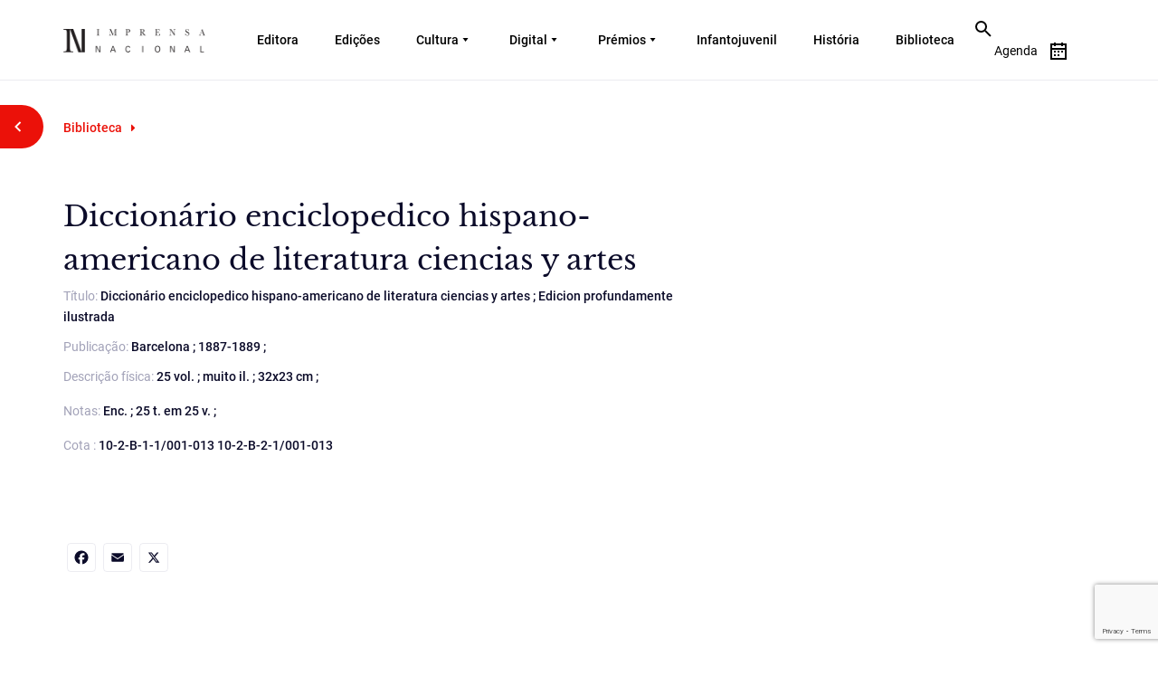

--- FILE ---
content_type: text/html; charset=utf-8
request_url: https://www.google.com/recaptcha/api2/anchor?ar=1&k=6Ldq4LIlAAAAAJGH91nl3GZzP3UK0DqS2zWcI9a9&co=aHR0cHM6Ly9pbXByZW5zYW5hY2lvbmFsLnB0OjQ0Mw..&hl=en&v=PoyoqOPhxBO7pBk68S4YbpHZ&size=invisible&anchor-ms=20000&execute-ms=30000&cb=quco11p066l3
body_size: 48553
content:
<!DOCTYPE HTML><html dir="ltr" lang="en"><head><meta http-equiv="Content-Type" content="text/html; charset=UTF-8">
<meta http-equiv="X-UA-Compatible" content="IE=edge">
<title>reCAPTCHA</title>
<style type="text/css">
/* cyrillic-ext */
@font-face {
  font-family: 'Roboto';
  font-style: normal;
  font-weight: 400;
  font-stretch: 100%;
  src: url(//fonts.gstatic.com/s/roboto/v48/KFO7CnqEu92Fr1ME7kSn66aGLdTylUAMa3GUBHMdazTgWw.woff2) format('woff2');
  unicode-range: U+0460-052F, U+1C80-1C8A, U+20B4, U+2DE0-2DFF, U+A640-A69F, U+FE2E-FE2F;
}
/* cyrillic */
@font-face {
  font-family: 'Roboto';
  font-style: normal;
  font-weight: 400;
  font-stretch: 100%;
  src: url(//fonts.gstatic.com/s/roboto/v48/KFO7CnqEu92Fr1ME7kSn66aGLdTylUAMa3iUBHMdazTgWw.woff2) format('woff2');
  unicode-range: U+0301, U+0400-045F, U+0490-0491, U+04B0-04B1, U+2116;
}
/* greek-ext */
@font-face {
  font-family: 'Roboto';
  font-style: normal;
  font-weight: 400;
  font-stretch: 100%;
  src: url(//fonts.gstatic.com/s/roboto/v48/KFO7CnqEu92Fr1ME7kSn66aGLdTylUAMa3CUBHMdazTgWw.woff2) format('woff2');
  unicode-range: U+1F00-1FFF;
}
/* greek */
@font-face {
  font-family: 'Roboto';
  font-style: normal;
  font-weight: 400;
  font-stretch: 100%;
  src: url(//fonts.gstatic.com/s/roboto/v48/KFO7CnqEu92Fr1ME7kSn66aGLdTylUAMa3-UBHMdazTgWw.woff2) format('woff2');
  unicode-range: U+0370-0377, U+037A-037F, U+0384-038A, U+038C, U+038E-03A1, U+03A3-03FF;
}
/* math */
@font-face {
  font-family: 'Roboto';
  font-style: normal;
  font-weight: 400;
  font-stretch: 100%;
  src: url(//fonts.gstatic.com/s/roboto/v48/KFO7CnqEu92Fr1ME7kSn66aGLdTylUAMawCUBHMdazTgWw.woff2) format('woff2');
  unicode-range: U+0302-0303, U+0305, U+0307-0308, U+0310, U+0312, U+0315, U+031A, U+0326-0327, U+032C, U+032F-0330, U+0332-0333, U+0338, U+033A, U+0346, U+034D, U+0391-03A1, U+03A3-03A9, U+03B1-03C9, U+03D1, U+03D5-03D6, U+03F0-03F1, U+03F4-03F5, U+2016-2017, U+2034-2038, U+203C, U+2040, U+2043, U+2047, U+2050, U+2057, U+205F, U+2070-2071, U+2074-208E, U+2090-209C, U+20D0-20DC, U+20E1, U+20E5-20EF, U+2100-2112, U+2114-2115, U+2117-2121, U+2123-214F, U+2190, U+2192, U+2194-21AE, U+21B0-21E5, U+21F1-21F2, U+21F4-2211, U+2213-2214, U+2216-22FF, U+2308-230B, U+2310, U+2319, U+231C-2321, U+2336-237A, U+237C, U+2395, U+239B-23B7, U+23D0, U+23DC-23E1, U+2474-2475, U+25AF, U+25B3, U+25B7, U+25BD, U+25C1, U+25CA, U+25CC, U+25FB, U+266D-266F, U+27C0-27FF, U+2900-2AFF, U+2B0E-2B11, U+2B30-2B4C, U+2BFE, U+3030, U+FF5B, U+FF5D, U+1D400-1D7FF, U+1EE00-1EEFF;
}
/* symbols */
@font-face {
  font-family: 'Roboto';
  font-style: normal;
  font-weight: 400;
  font-stretch: 100%;
  src: url(//fonts.gstatic.com/s/roboto/v48/KFO7CnqEu92Fr1ME7kSn66aGLdTylUAMaxKUBHMdazTgWw.woff2) format('woff2');
  unicode-range: U+0001-000C, U+000E-001F, U+007F-009F, U+20DD-20E0, U+20E2-20E4, U+2150-218F, U+2190, U+2192, U+2194-2199, U+21AF, U+21E6-21F0, U+21F3, U+2218-2219, U+2299, U+22C4-22C6, U+2300-243F, U+2440-244A, U+2460-24FF, U+25A0-27BF, U+2800-28FF, U+2921-2922, U+2981, U+29BF, U+29EB, U+2B00-2BFF, U+4DC0-4DFF, U+FFF9-FFFB, U+10140-1018E, U+10190-1019C, U+101A0, U+101D0-101FD, U+102E0-102FB, U+10E60-10E7E, U+1D2C0-1D2D3, U+1D2E0-1D37F, U+1F000-1F0FF, U+1F100-1F1AD, U+1F1E6-1F1FF, U+1F30D-1F30F, U+1F315, U+1F31C, U+1F31E, U+1F320-1F32C, U+1F336, U+1F378, U+1F37D, U+1F382, U+1F393-1F39F, U+1F3A7-1F3A8, U+1F3AC-1F3AF, U+1F3C2, U+1F3C4-1F3C6, U+1F3CA-1F3CE, U+1F3D4-1F3E0, U+1F3ED, U+1F3F1-1F3F3, U+1F3F5-1F3F7, U+1F408, U+1F415, U+1F41F, U+1F426, U+1F43F, U+1F441-1F442, U+1F444, U+1F446-1F449, U+1F44C-1F44E, U+1F453, U+1F46A, U+1F47D, U+1F4A3, U+1F4B0, U+1F4B3, U+1F4B9, U+1F4BB, U+1F4BF, U+1F4C8-1F4CB, U+1F4D6, U+1F4DA, U+1F4DF, U+1F4E3-1F4E6, U+1F4EA-1F4ED, U+1F4F7, U+1F4F9-1F4FB, U+1F4FD-1F4FE, U+1F503, U+1F507-1F50B, U+1F50D, U+1F512-1F513, U+1F53E-1F54A, U+1F54F-1F5FA, U+1F610, U+1F650-1F67F, U+1F687, U+1F68D, U+1F691, U+1F694, U+1F698, U+1F6AD, U+1F6B2, U+1F6B9-1F6BA, U+1F6BC, U+1F6C6-1F6CF, U+1F6D3-1F6D7, U+1F6E0-1F6EA, U+1F6F0-1F6F3, U+1F6F7-1F6FC, U+1F700-1F7FF, U+1F800-1F80B, U+1F810-1F847, U+1F850-1F859, U+1F860-1F887, U+1F890-1F8AD, U+1F8B0-1F8BB, U+1F8C0-1F8C1, U+1F900-1F90B, U+1F93B, U+1F946, U+1F984, U+1F996, U+1F9E9, U+1FA00-1FA6F, U+1FA70-1FA7C, U+1FA80-1FA89, U+1FA8F-1FAC6, U+1FACE-1FADC, U+1FADF-1FAE9, U+1FAF0-1FAF8, U+1FB00-1FBFF;
}
/* vietnamese */
@font-face {
  font-family: 'Roboto';
  font-style: normal;
  font-weight: 400;
  font-stretch: 100%;
  src: url(//fonts.gstatic.com/s/roboto/v48/KFO7CnqEu92Fr1ME7kSn66aGLdTylUAMa3OUBHMdazTgWw.woff2) format('woff2');
  unicode-range: U+0102-0103, U+0110-0111, U+0128-0129, U+0168-0169, U+01A0-01A1, U+01AF-01B0, U+0300-0301, U+0303-0304, U+0308-0309, U+0323, U+0329, U+1EA0-1EF9, U+20AB;
}
/* latin-ext */
@font-face {
  font-family: 'Roboto';
  font-style: normal;
  font-weight: 400;
  font-stretch: 100%;
  src: url(//fonts.gstatic.com/s/roboto/v48/KFO7CnqEu92Fr1ME7kSn66aGLdTylUAMa3KUBHMdazTgWw.woff2) format('woff2');
  unicode-range: U+0100-02BA, U+02BD-02C5, U+02C7-02CC, U+02CE-02D7, U+02DD-02FF, U+0304, U+0308, U+0329, U+1D00-1DBF, U+1E00-1E9F, U+1EF2-1EFF, U+2020, U+20A0-20AB, U+20AD-20C0, U+2113, U+2C60-2C7F, U+A720-A7FF;
}
/* latin */
@font-face {
  font-family: 'Roboto';
  font-style: normal;
  font-weight: 400;
  font-stretch: 100%;
  src: url(//fonts.gstatic.com/s/roboto/v48/KFO7CnqEu92Fr1ME7kSn66aGLdTylUAMa3yUBHMdazQ.woff2) format('woff2');
  unicode-range: U+0000-00FF, U+0131, U+0152-0153, U+02BB-02BC, U+02C6, U+02DA, U+02DC, U+0304, U+0308, U+0329, U+2000-206F, U+20AC, U+2122, U+2191, U+2193, U+2212, U+2215, U+FEFF, U+FFFD;
}
/* cyrillic-ext */
@font-face {
  font-family: 'Roboto';
  font-style: normal;
  font-weight: 500;
  font-stretch: 100%;
  src: url(//fonts.gstatic.com/s/roboto/v48/KFO7CnqEu92Fr1ME7kSn66aGLdTylUAMa3GUBHMdazTgWw.woff2) format('woff2');
  unicode-range: U+0460-052F, U+1C80-1C8A, U+20B4, U+2DE0-2DFF, U+A640-A69F, U+FE2E-FE2F;
}
/* cyrillic */
@font-face {
  font-family: 'Roboto';
  font-style: normal;
  font-weight: 500;
  font-stretch: 100%;
  src: url(//fonts.gstatic.com/s/roboto/v48/KFO7CnqEu92Fr1ME7kSn66aGLdTylUAMa3iUBHMdazTgWw.woff2) format('woff2');
  unicode-range: U+0301, U+0400-045F, U+0490-0491, U+04B0-04B1, U+2116;
}
/* greek-ext */
@font-face {
  font-family: 'Roboto';
  font-style: normal;
  font-weight: 500;
  font-stretch: 100%;
  src: url(//fonts.gstatic.com/s/roboto/v48/KFO7CnqEu92Fr1ME7kSn66aGLdTylUAMa3CUBHMdazTgWw.woff2) format('woff2');
  unicode-range: U+1F00-1FFF;
}
/* greek */
@font-face {
  font-family: 'Roboto';
  font-style: normal;
  font-weight: 500;
  font-stretch: 100%;
  src: url(//fonts.gstatic.com/s/roboto/v48/KFO7CnqEu92Fr1ME7kSn66aGLdTylUAMa3-UBHMdazTgWw.woff2) format('woff2');
  unicode-range: U+0370-0377, U+037A-037F, U+0384-038A, U+038C, U+038E-03A1, U+03A3-03FF;
}
/* math */
@font-face {
  font-family: 'Roboto';
  font-style: normal;
  font-weight: 500;
  font-stretch: 100%;
  src: url(//fonts.gstatic.com/s/roboto/v48/KFO7CnqEu92Fr1ME7kSn66aGLdTylUAMawCUBHMdazTgWw.woff2) format('woff2');
  unicode-range: U+0302-0303, U+0305, U+0307-0308, U+0310, U+0312, U+0315, U+031A, U+0326-0327, U+032C, U+032F-0330, U+0332-0333, U+0338, U+033A, U+0346, U+034D, U+0391-03A1, U+03A3-03A9, U+03B1-03C9, U+03D1, U+03D5-03D6, U+03F0-03F1, U+03F4-03F5, U+2016-2017, U+2034-2038, U+203C, U+2040, U+2043, U+2047, U+2050, U+2057, U+205F, U+2070-2071, U+2074-208E, U+2090-209C, U+20D0-20DC, U+20E1, U+20E5-20EF, U+2100-2112, U+2114-2115, U+2117-2121, U+2123-214F, U+2190, U+2192, U+2194-21AE, U+21B0-21E5, U+21F1-21F2, U+21F4-2211, U+2213-2214, U+2216-22FF, U+2308-230B, U+2310, U+2319, U+231C-2321, U+2336-237A, U+237C, U+2395, U+239B-23B7, U+23D0, U+23DC-23E1, U+2474-2475, U+25AF, U+25B3, U+25B7, U+25BD, U+25C1, U+25CA, U+25CC, U+25FB, U+266D-266F, U+27C0-27FF, U+2900-2AFF, U+2B0E-2B11, U+2B30-2B4C, U+2BFE, U+3030, U+FF5B, U+FF5D, U+1D400-1D7FF, U+1EE00-1EEFF;
}
/* symbols */
@font-face {
  font-family: 'Roboto';
  font-style: normal;
  font-weight: 500;
  font-stretch: 100%;
  src: url(//fonts.gstatic.com/s/roboto/v48/KFO7CnqEu92Fr1ME7kSn66aGLdTylUAMaxKUBHMdazTgWw.woff2) format('woff2');
  unicode-range: U+0001-000C, U+000E-001F, U+007F-009F, U+20DD-20E0, U+20E2-20E4, U+2150-218F, U+2190, U+2192, U+2194-2199, U+21AF, U+21E6-21F0, U+21F3, U+2218-2219, U+2299, U+22C4-22C6, U+2300-243F, U+2440-244A, U+2460-24FF, U+25A0-27BF, U+2800-28FF, U+2921-2922, U+2981, U+29BF, U+29EB, U+2B00-2BFF, U+4DC0-4DFF, U+FFF9-FFFB, U+10140-1018E, U+10190-1019C, U+101A0, U+101D0-101FD, U+102E0-102FB, U+10E60-10E7E, U+1D2C0-1D2D3, U+1D2E0-1D37F, U+1F000-1F0FF, U+1F100-1F1AD, U+1F1E6-1F1FF, U+1F30D-1F30F, U+1F315, U+1F31C, U+1F31E, U+1F320-1F32C, U+1F336, U+1F378, U+1F37D, U+1F382, U+1F393-1F39F, U+1F3A7-1F3A8, U+1F3AC-1F3AF, U+1F3C2, U+1F3C4-1F3C6, U+1F3CA-1F3CE, U+1F3D4-1F3E0, U+1F3ED, U+1F3F1-1F3F3, U+1F3F5-1F3F7, U+1F408, U+1F415, U+1F41F, U+1F426, U+1F43F, U+1F441-1F442, U+1F444, U+1F446-1F449, U+1F44C-1F44E, U+1F453, U+1F46A, U+1F47D, U+1F4A3, U+1F4B0, U+1F4B3, U+1F4B9, U+1F4BB, U+1F4BF, U+1F4C8-1F4CB, U+1F4D6, U+1F4DA, U+1F4DF, U+1F4E3-1F4E6, U+1F4EA-1F4ED, U+1F4F7, U+1F4F9-1F4FB, U+1F4FD-1F4FE, U+1F503, U+1F507-1F50B, U+1F50D, U+1F512-1F513, U+1F53E-1F54A, U+1F54F-1F5FA, U+1F610, U+1F650-1F67F, U+1F687, U+1F68D, U+1F691, U+1F694, U+1F698, U+1F6AD, U+1F6B2, U+1F6B9-1F6BA, U+1F6BC, U+1F6C6-1F6CF, U+1F6D3-1F6D7, U+1F6E0-1F6EA, U+1F6F0-1F6F3, U+1F6F7-1F6FC, U+1F700-1F7FF, U+1F800-1F80B, U+1F810-1F847, U+1F850-1F859, U+1F860-1F887, U+1F890-1F8AD, U+1F8B0-1F8BB, U+1F8C0-1F8C1, U+1F900-1F90B, U+1F93B, U+1F946, U+1F984, U+1F996, U+1F9E9, U+1FA00-1FA6F, U+1FA70-1FA7C, U+1FA80-1FA89, U+1FA8F-1FAC6, U+1FACE-1FADC, U+1FADF-1FAE9, U+1FAF0-1FAF8, U+1FB00-1FBFF;
}
/* vietnamese */
@font-face {
  font-family: 'Roboto';
  font-style: normal;
  font-weight: 500;
  font-stretch: 100%;
  src: url(//fonts.gstatic.com/s/roboto/v48/KFO7CnqEu92Fr1ME7kSn66aGLdTylUAMa3OUBHMdazTgWw.woff2) format('woff2');
  unicode-range: U+0102-0103, U+0110-0111, U+0128-0129, U+0168-0169, U+01A0-01A1, U+01AF-01B0, U+0300-0301, U+0303-0304, U+0308-0309, U+0323, U+0329, U+1EA0-1EF9, U+20AB;
}
/* latin-ext */
@font-face {
  font-family: 'Roboto';
  font-style: normal;
  font-weight: 500;
  font-stretch: 100%;
  src: url(//fonts.gstatic.com/s/roboto/v48/KFO7CnqEu92Fr1ME7kSn66aGLdTylUAMa3KUBHMdazTgWw.woff2) format('woff2');
  unicode-range: U+0100-02BA, U+02BD-02C5, U+02C7-02CC, U+02CE-02D7, U+02DD-02FF, U+0304, U+0308, U+0329, U+1D00-1DBF, U+1E00-1E9F, U+1EF2-1EFF, U+2020, U+20A0-20AB, U+20AD-20C0, U+2113, U+2C60-2C7F, U+A720-A7FF;
}
/* latin */
@font-face {
  font-family: 'Roboto';
  font-style: normal;
  font-weight: 500;
  font-stretch: 100%;
  src: url(//fonts.gstatic.com/s/roboto/v48/KFO7CnqEu92Fr1ME7kSn66aGLdTylUAMa3yUBHMdazQ.woff2) format('woff2');
  unicode-range: U+0000-00FF, U+0131, U+0152-0153, U+02BB-02BC, U+02C6, U+02DA, U+02DC, U+0304, U+0308, U+0329, U+2000-206F, U+20AC, U+2122, U+2191, U+2193, U+2212, U+2215, U+FEFF, U+FFFD;
}
/* cyrillic-ext */
@font-face {
  font-family: 'Roboto';
  font-style: normal;
  font-weight: 900;
  font-stretch: 100%;
  src: url(//fonts.gstatic.com/s/roboto/v48/KFO7CnqEu92Fr1ME7kSn66aGLdTylUAMa3GUBHMdazTgWw.woff2) format('woff2');
  unicode-range: U+0460-052F, U+1C80-1C8A, U+20B4, U+2DE0-2DFF, U+A640-A69F, U+FE2E-FE2F;
}
/* cyrillic */
@font-face {
  font-family: 'Roboto';
  font-style: normal;
  font-weight: 900;
  font-stretch: 100%;
  src: url(//fonts.gstatic.com/s/roboto/v48/KFO7CnqEu92Fr1ME7kSn66aGLdTylUAMa3iUBHMdazTgWw.woff2) format('woff2');
  unicode-range: U+0301, U+0400-045F, U+0490-0491, U+04B0-04B1, U+2116;
}
/* greek-ext */
@font-face {
  font-family: 'Roboto';
  font-style: normal;
  font-weight: 900;
  font-stretch: 100%;
  src: url(//fonts.gstatic.com/s/roboto/v48/KFO7CnqEu92Fr1ME7kSn66aGLdTylUAMa3CUBHMdazTgWw.woff2) format('woff2');
  unicode-range: U+1F00-1FFF;
}
/* greek */
@font-face {
  font-family: 'Roboto';
  font-style: normal;
  font-weight: 900;
  font-stretch: 100%;
  src: url(//fonts.gstatic.com/s/roboto/v48/KFO7CnqEu92Fr1ME7kSn66aGLdTylUAMa3-UBHMdazTgWw.woff2) format('woff2');
  unicode-range: U+0370-0377, U+037A-037F, U+0384-038A, U+038C, U+038E-03A1, U+03A3-03FF;
}
/* math */
@font-face {
  font-family: 'Roboto';
  font-style: normal;
  font-weight: 900;
  font-stretch: 100%;
  src: url(//fonts.gstatic.com/s/roboto/v48/KFO7CnqEu92Fr1ME7kSn66aGLdTylUAMawCUBHMdazTgWw.woff2) format('woff2');
  unicode-range: U+0302-0303, U+0305, U+0307-0308, U+0310, U+0312, U+0315, U+031A, U+0326-0327, U+032C, U+032F-0330, U+0332-0333, U+0338, U+033A, U+0346, U+034D, U+0391-03A1, U+03A3-03A9, U+03B1-03C9, U+03D1, U+03D5-03D6, U+03F0-03F1, U+03F4-03F5, U+2016-2017, U+2034-2038, U+203C, U+2040, U+2043, U+2047, U+2050, U+2057, U+205F, U+2070-2071, U+2074-208E, U+2090-209C, U+20D0-20DC, U+20E1, U+20E5-20EF, U+2100-2112, U+2114-2115, U+2117-2121, U+2123-214F, U+2190, U+2192, U+2194-21AE, U+21B0-21E5, U+21F1-21F2, U+21F4-2211, U+2213-2214, U+2216-22FF, U+2308-230B, U+2310, U+2319, U+231C-2321, U+2336-237A, U+237C, U+2395, U+239B-23B7, U+23D0, U+23DC-23E1, U+2474-2475, U+25AF, U+25B3, U+25B7, U+25BD, U+25C1, U+25CA, U+25CC, U+25FB, U+266D-266F, U+27C0-27FF, U+2900-2AFF, U+2B0E-2B11, U+2B30-2B4C, U+2BFE, U+3030, U+FF5B, U+FF5D, U+1D400-1D7FF, U+1EE00-1EEFF;
}
/* symbols */
@font-face {
  font-family: 'Roboto';
  font-style: normal;
  font-weight: 900;
  font-stretch: 100%;
  src: url(//fonts.gstatic.com/s/roboto/v48/KFO7CnqEu92Fr1ME7kSn66aGLdTylUAMaxKUBHMdazTgWw.woff2) format('woff2');
  unicode-range: U+0001-000C, U+000E-001F, U+007F-009F, U+20DD-20E0, U+20E2-20E4, U+2150-218F, U+2190, U+2192, U+2194-2199, U+21AF, U+21E6-21F0, U+21F3, U+2218-2219, U+2299, U+22C4-22C6, U+2300-243F, U+2440-244A, U+2460-24FF, U+25A0-27BF, U+2800-28FF, U+2921-2922, U+2981, U+29BF, U+29EB, U+2B00-2BFF, U+4DC0-4DFF, U+FFF9-FFFB, U+10140-1018E, U+10190-1019C, U+101A0, U+101D0-101FD, U+102E0-102FB, U+10E60-10E7E, U+1D2C0-1D2D3, U+1D2E0-1D37F, U+1F000-1F0FF, U+1F100-1F1AD, U+1F1E6-1F1FF, U+1F30D-1F30F, U+1F315, U+1F31C, U+1F31E, U+1F320-1F32C, U+1F336, U+1F378, U+1F37D, U+1F382, U+1F393-1F39F, U+1F3A7-1F3A8, U+1F3AC-1F3AF, U+1F3C2, U+1F3C4-1F3C6, U+1F3CA-1F3CE, U+1F3D4-1F3E0, U+1F3ED, U+1F3F1-1F3F3, U+1F3F5-1F3F7, U+1F408, U+1F415, U+1F41F, U+1F426, U+1F43F, U+1F441-1F442, U+1F444, U+1F446-1F449, U+1F44C-1F44E, U+1F453, U+1F46A, U+1F47D, U+1F4A3, U+1F4B0, U+1F4B3, U+1F4B9, U+1F4BB, U+1F4BF, U+1F4C8-1F4CB, U+1F4D6, U+1F4DA, U+1F4DF, U+1F4E3-1F4E6, U+1F4EA-1F4ED, U+1F4F7, U+1F4F9-1F4FB, U+1F4FD-1F4FE, U+1F503, U+1F507-1F50B, U+1F50D, U+1F512-1F513, U+1F53E-1F54A, U+1F54F-1F5FA, U+1F610, U+1F650-1F67F, U+1F687, U+1F68D, U+1F691, U+1F694, U+1F698, U+1F6AD, U+1F6B2, U+1F6B9-1F6BA, U+1F6BC, U+1F6C6-1F6CF, U+1F6D3-1F6D7, U+1F6E0-1F6EA, U+1F6F0-1F6F3, U+1F6F7-1F6FC, U+1F700-1F7FF, U+1F800-1F80B, U+1F810-1F847, U+1F850-1F859, U+1F860-1F887, U+1F890-1F8AD, U+1F8B0-1F8BB, U+1F8C0-1F8C1, U+1F900-1F90B, U+1F93B, U+1F946, U+1F984, U+1F996, U+1F9E9, U+1FA00-1FA6F, U+1FA70-1FA7C, U+1FA80-1FA89, U+1FA8F-1FAC6, U+1FACE-1FADC, U+1FADF-1FAE9, U+1FAF0-1FAF8, U+1FB00-1FBFF;
}
/* vietnamese */
@font-face {
  font-family: 'Roboto';
  font-style: normal;
  font-weight: 900;
  font-stretch: 100%;
  src: url(//fonts.gstatic.com/s/roboto/v48/KFO7CnqEu92Fr1ME7kSn66aGLdTylUAMa3OUBHMdazTgWw.woff2) format('woff2');
  unicode-range: U+0102-0103, U+0110-0111, U+0128-0129, U+0168-0169, U+01A0-01A1, U+01AF-01B0, U+0300-0301, U+0303-0304, U+0308-0309, U+0323, U+0329, U+1EA0-1EF9, U+20AB;
}
/* latin-ext */
@font-face {
  font-family: 'Roboto';
  font-style: normal;
  font-weight: 900;
  font-stretch: 100%;
  src: url(//fonts.gstatic.com/s/roboto/v48/KFO7CnqEu92Fr1ME7kSn66aGLdTylUAMa3KUBHMdazTgWw.woff2) format('woff2');
  unicode-range: U+0100-02BA, U+02BD-02C5, U+02C7-02CC, U+02CE-02D7, U+02DD-02FF, U+0304, U+0308, U+0329, U+1D00-1DBF, U+1E00-1E9F, U+1EF2-1EFF, U+2020, U+20A0-20AB, U+20AD-20C0, U+2113, U+2C60-2C7F, U+A720-A7FF;
}
/* latin */
@font-face {
  font-family: 'Roboto';
  font-style: normal;
  font-weight: 900;
  font-stretch: 100%;
  src: url(//fonts.gstatic.com/s/roboto/v48/KFO7CnqEu92Fr1ME7kSn66aGLdTylUAMa3yUBHMdazQ.woff2) format('woff2');
  unicode-range: U+0000-00FF, U+0131, U+0152-0153, U+02BB-02BC, U+02C6, U+02DA, U+02DC, U+0304, U+0308, U+0329, U+2000-206F, U+20AC, U+2122, U+2191, U+2193, U+2212, U+2215, U+FEFF, U+FFFD;
}

</style>
<link rel="stylesheet" type="text/css" href="https://www.gstatic.com/recaptcha/releases/PoyoqOPhxBO7pBk68S4YbpHZ/styles__ltr.css">
<script nonce="nUpX9nu9xj5bZw4MoH-fag" type="text/javascript">window['__recaptcha_api'] = 'https://www.google.com/recaptcha/api2/';</script>
<script type="text/javascript" src="https://www.gstatic.com/recaptcha/releases/PoyoqOPhxBO7pBk68S4YbpHZ/recaptcha__en.js" nonce="nUpX9nu9xj5bZw4MoH-fag">
      
    </script></head>
<body><div id="rc-anchor-alert" class="rc-anchor-alert"></div>
<input type="hidden" id="recaptcha-token" value="[base64]">
<script type="text/javascript" nonce="nUpX9nu9xj5bZw4MoH-fag">
      recaptcha.anchor.Main.init("[\x22ainput\x22,[\x22bgdata\x22,\x22\x22,\[base64]/[base64]/MjU1Ong/[base64]/[base64]/[base64]/[base64]/[base64]/[base64]/[base64]/[base64]/[base64]/[base64]/[base64]/[base64]/[base64]/[base64]/[base64]\\u003d\x22,\[base64]\x22,\[base64]/w57DhsKPw47Ci8OXEcKYRR3CpFDDhcOAwqLCp8O1w5jCmsKXA8OYw4M3XkdVNVDDkMODKcOAwr9iw6YKw5vDtsKOw6cywp7DmcKVdcOuw4Bhw4oHC8OwYyTCu3/CkH9Xw6TCqsKDDCvChmsJPlbCocKKYsOfwq1Ew6PDrcOZOiR3GcOZNnJWVsOscmzDoixew4HCs2dVwqTCihvCjT4FwrQLwrvDpcO2woLCvhMuesOkQcKbWhlFUhnDkA7ChMKnwrHDpD1bw4LDk8K8PsK7KcOGfMK3wqnCj1DDlsOaw49Iw4F3wpnCkx/[base64]/wr/Dp8OkKMK3w5HCosKZw7BGQnFQwpzCjybCt8KywrLCr8KWHMOOwqXCkAtqw5DCiGgAwpfCmV4xwqEmwoPDhnE9wqEnw43CtMOTZTHDo0DCnSHCkAMEw7LDrFnDvhTDkkfCp8K9w7fCo0YbfsO/wo/[base64]/Dv0TCucK5w5XDgsKPw57DizsqdMOMVsK4OQzDiAvDh1jDlsOIfDTCrQ9EwqJNw5DCqsKLFF17wo4gw6XCoWDDmlvDgjrDuMOrZgDCs2ETKlsnw4o8woXCqMOBRT1nw6g5b3wKSW86NwDDisO/[base64]/CpRVDw6fCnMKCwqxnPsOGwrbDjDJ7wp9eakPCl3orw4ZSMDNyXjfDgx1HJWJgw5VVw4VYw6DCkcObw5TDv2rDrhxuwqvChz1QEj7CucOWegAzw6Zxbw/CvMOZw5LDo2fDs8KfwqJgw6HDscOnEsKQw6wrw43Dh8OBQsK7KsObw4vCqkLCv8OLecKaw6tgw6kAQMOnw5ofwpQGw6DDuxbDjjHDlgI5OcKRSMKndcKnw5hVHFsyAcKnbQvCuT1DIcKgwr9QWB0sw6/Di2zDr8OIUsOFwoPDjVfDvsOTw63CuEkjw7/CpErDhMO3w5RyZMKuGMO7w4bCiExVIcKUw6UWLsOVw6tfwqtaC3BwwpjCtMO4wpknc8O9w7zCrwZsacOOw4cOBcK8wptVLsOCwrXCpUPCpMOgT8O/KFnDmB4Zw57Cs2nDikgUw65VRgdEZxp7w7xwTDRaw4zDvyF8McO8QcKRNi16GifDhsKwwo1mwpnDkkAQwo3CuQBNOsKtasKFbH3ClmPDk8KmN8K9wpvDm8OID8O3QsKZJTsJw4lKwpTCoghvbcOQwoA8wqbCncK6LALDpMOiwoxXMFTClAVXwoDDon/Du8OSH8OUZsOsY8OFKR/DkW0wP8KRRsO7wrbDnXZ/GsOTwp5DPDrCk8OwwqTDusO6OWFjwqDCqnnDhTEWw6ARw7gZwpzCjRUZw6AOwoBcw5LCuMKmwqlEGwp8FmMMLl7CgUrCm8O2wos0w7tlBcOiwpdJexJzw7c/w7/DqcKDwptuM1zDr8KcHsOtVcKOw5jCiMOPI03DigkLMsOGU8KcwqfDuXIuDHsvN8O+BMO+AcKsw5hzwpfCocOSHz7CtMOUw5llw44Lw6zCt0ALw74vTi0Jw7bCs2gCJ2Ilw7/DpFcTVnDDvMO5eTnDhcOxwpcvw5RLTsO8fTsYa8OLH3x6w69kwok/w4LDl8Omwr4ILWF6wol4E8OmwrXCmidKVwFQw4Y+JVTDr8K4wqtKwpIBwqfDoMKew54ZwqxvwqLDq8KOw6HCvGvDh8KFeXJwHAIywq18wpI1RMOFw6/CkX4SAE/Dk8Klwp4ewoE2Z8Oow4ZbcWnCkS0IwoJpwrrCnzDDlAcXw5nDv1vCthPCjMO6w6IBJycPwq5lHcKIIsKBw4vCtB3CpBPCmGzDlsKtw5nCgsKNeMOKVsOCw5oxw449TGMUfMOUEsOJwrYUeFBSMn0JX8KBCV1RVTfDucKDwrUjwpE3ABbDv8KbW8OXEsK/w53DqsKTCgdpw63CvS19wrt6J8K6fcKFwofDul3CssOnS8KjwolqXQDDm8Oowrthw6k4wrDCm8OZb8KVbA1/WsK4w6XClMOBwqg4fMO8wrjCpsOtWwNiZ8K/wrwowoAMNMOjw5QhwpIvR8O7wp4FwqtjUMOgwp8ZwoDDkC7DrgXCs8Klw61EworDrw3CiQloSMKcw4lCwrvCgcK1w57CjUPDjMORw6F6GDrCnsOFw5/ChlLDlsKnwrLDhh7Cq8KOesOnJjI3GH3DjhjCqMK5SMKBOcKVQU5yfylhw4Uuw5PCgMKiCsOBB8Kuw6dXXw9pwqV7LCPDpkZBLnjCrz7ChsKFw4XDssKqwp8OAnDDv8K2w6jDlV8BwoESLMObwqLDjQbCiSNWFMOdw6UDHVozJMOtD8KGUHTDulDCpjIkwo/ChHpZwpbDsipcwobDgRglCAANDiHDkcOFDkxxL8KEIwwqwokLDQIHG3F/DCYwwrbDvsO6wpzDoy3CojRtwokTw67CiWfCnsO+w6IzIi4zJ8ONw43DiVp3w7/CkMKGTkrDssO6HsK4w7MIwpbCvEEAVC12JUbCn0F7DMOLwqgmw7IrwpFowqrCl8O8w4V2Zms/N8Kbw6ZDW8KvZsOtLhrDnUUBw7bCuljDg8KVW27DvcOhwrHCqVskwo/Ci8KFTcOSwr/[base64]/DMO0w6onNnRVWSrDl3ccR8OnwoVqwpHCrVvCkMOfw5tBZMKhfVJxNlwIwqbDucKVdsKAw47Djh9zSyrCr3oDwrdMwq/CkiVuCBhjwq3CgQk+VVAVDsKkHcOXwpMRwpfDmQrDkDtUwrXDrTUrw5fCoCEYd8OxwodHw4LDocO4w4DDqMKuMcOow5XDuygDw7l4w6BiDsKtH8KywrwPYsOjwoQZwpQ/YMOuw44+PxPDtMOJwp0Gw5kyXsKaf8OPw7DCusODQh9TdCTCqyTCjDDClsKff8O6wpzCn8O/BUgvNhTCiwARIQBSCsK9w64wwqsZSzcQJ8OpwqA2QcOfw4t5XMK6woQmw7HDkyLCvwdYMMKiwoLCpMK9w4/[base64]/[base64]/AgzDkcK4VsK7wrTCqznCp8O3Z8KWTDzCvADDjsOjdCbClDrCocK6W8KrIgsveEF4JnfDksKsw5QuwrNZAg4hw5vCvsKTw67Dh8Kuw5zCqgkMKcOpGT/DgjBrw6rCs8OsRsOLwpjDjS7Dh8OSwplwHsOmwqHDgcK2OntWesORw7rCo3oIaxhpw5PCksKhw4MKZ23CsMKpw6/Dn8K3wrHDmS8tw51dw5rChznDmcOgXFFKGW8fw61DfMKxw6VJfm3DncKkwofDiXAIIcK0YsKrw6gjw7pHBMKLGWzDrQI8fcOGw7tkwrMgH05EwpNPMnHChG/DgMK6w4MXMcKRREnDucOOw4nCoRnClcOLw4XCqcOdbsOTDhjCosKCw4LCohpaRV/DujPDnhvDusOlbVN9AsKOPMOJa3h5HWwzwrBVOgTDgVosDDkffMOyGQDDisOwwr3DqztHFcOdUwTCmzHDtsKKDkJ0wrVtEV/Cu2kyw6nDsB3DjMKXeX/CqsObw7cKH8OpNsOmSUTCtRAvwq/Drx/[base64]/[base64]/Ds8KNX0DDuMOBecORw51nYgAzTCXDv8OLWBbDtkYeADpZA3TChG/[base64]/wpvDolvDmzZRwrPDj0LCvMKJw6bDiD4AWnVVEsKFwoNIF8OXwpzDm8Kmw4TDmxUAw4ZQS31sPcOvw5PCqjUZZsKmw7rCrHhoO0rCjTUwH8O+J8KSZSfDuMOLa8KmwrIYwpnDsDfCjyJbJBlhc2TDt8OeM0zCocKWGMKQDU8fLsKRw45IWsKYw4dbw7/[base64]/Ck0DDg8KPw73CksOpOcOFb8KSLlPDgnHCocO/w4zDi8K5NSXCrMOoUsKZw5vDriPDgsOkVsOxMhpqcC45FMKlwoHDq0nDo8O2NMOiwobCqhjDlMOYwrlnwpkPw5swI8KDBgDDrcKxw5PClMOBw6o+w4o8PT/Ck2IXZsOWw6/[base64]/YwbDhMOmIGVMY8KJw4dhEnPCvsKewqTDqD1tw7EUTWsFwroiw7PCvcKSwpMowpXCjcOHw61pwoISw5FYC2/[base64]/w4Ivw7TCiwXCjhfDlMOOw5BUKMOTw7PChhEzI8O7w7wVw6NwUcKqFcK/[base64]/CocO4DMONXMOlw4DClBDClsKAWsOqwrtFdcOXa33CmsKiF0thYsOFKUXDiMOwW3jCq8KKw7fDr8KmHcO8OcKVZwJ9GmnCisKwfALDncKsw5/[base64]/DrEYfP8Oiwqg8woAxwokWwqQ3w7Bvw5hQNF5hRcKzR8KYw7cWZcK4wqzDqcKaw6XDmMKEE8KvLBXDpsKFRgheL8OgRRnDssK7QMKRHAhcE8OLQ1lQwrTDgxcfVMKtw5IHw5DCpcKNworCn8Kzw4/CoDjCi3XDjMK2OGw7GB0IwpHChxPDmkDCqibCg8Kxw5w6w54kw45jamJILC/CmVwnwo9dw4QWw7vDliXCjXHDi8OvFHdgwqPDicOow73DnVjCscKACcOTw78ew6AKQBAvZ8Otw4HChsO1wq7Ch8KEAMO1Vh/Clh5Swp7CtcOjP8K1wrdCwpxZMMOjw7ljAVbCtcOywrJjXcOETBzCjMKMZAgtKCUzHTvCsWNfGH7Dm8KmPFBNa8OwfsKPw7bDuWfDnsOSwrQfw5DCm0/Cu8KjKjfDkMOxRcKQUlrDhn/Dn3JvwrlKw6VbwpLCtUPDksK6eGHCtMOxBnDDkCrDn20Ew4jDjis9wpprw43CmV8Owr4PccKNKsKcwp/DtBFew7vDhsOrYcO6wrlRw6Y9wp3CggQMIXXCmm3ClsKHw6XCiUDDiCosLSAvF8Oowo00woDDg8KZwrvDpkvCj1kVwrM7RsKhw7/Dr8KNw53CpDkHw4FSM8K/[base64]/CrW7CnMKeFjdvb8Kfw7fCj8OQwoXDj8KIDAkcQCDDiyLDosKgY2oNesKMZsO8w4PDgsOmMcKew5gOa8KPwoVnSMOJw6XDrz9hwpXDnsOFV8OZw51owpNcw7XDgcOXRcK1wq1Bw4/[base64]/CrMKvSsO8EGw7eAsvw7LDpkjDr0k4DjLDucOkFMKLw552wpgHJsKTwrjDshvDgwxywpU0YcKVX8Kzw4DClm98wr8/WyHDh8Kyw5LDukLDqsKywogKw7USHgzCkikaLm3CrlPCksKoKcOpKcKlwrDCr8OWwrBWHMKfwppsQhfDoMKsBiXCmhN4KU7DtMOWw6zDkMOzwqIhwrzCnsOawqRHwqFDw74Zw5rCtCdSw7ozwokHw6MTfcKrKMKBbsKbwog9AMO6wo57UsKrw7QawotRwoUaw7zCmsO/NcOmwrLCsC4QwoZWw5QaSCJbw6bDp8KawpXDkjrChcOcF8KWwp4+A8KbwpRxXETCqsONwoDDoDTCkcKcKsKawo/DiX7Ct8KLwqYvwrXDmRFCYDpWdcKbwrpGw5HCrMKfK8OIwpLCoMOgwqHDssOvdgEOYsOPVcK0f103K0LCrXBmwrY/bH7DkMKOLMOsdMKlwrc3wr7CoxxYw6zCjMKGSsOOBiLDmsKMwpF5cQvCvcOob3x+wowmbcOEw7Ufwp/CmUPCryLCgwXDosK2JcOSw7/Cs3vDi8KXworClF9ZAcKwHsKPw7/[base64]/DlcKCO8Oww4dKTX3CkFTCnXPCucOywr3Dv2Q8UUAcwoRXdDbCjhxtwoJ6H8KTw6jDmHrDpsO9w7dwwqXCtsKtacKqeRbCv8OQw7XCmMOmCcONwqDCrMKrw6dUwrw4wroywprCm8KPwooCwoXCqsOYw6DCkAcZPcKxZMKjSkHDuDQUwo/[base64]/CjcKHfkbDocOUOcKSw4NIwrrDsk/DmhXCuyrClzvCs2vDu8O2HkAKw4FWw6MISMK6TMKVNQFbOR7CpybDiFPDoEDDo3TDosKnwoQVwpvCusK2NHjDoC/[base64]/Dq8KTw7/CnwnCvMOBLQzCncKjw5lJwrrCjgjCvcO5LMOnw5NiJGwQwqrCmhZ7YzTDpjkRETUrw6YEw4vDn8O8w6sEMTY8OQQ/wpHDg3DCqWg6KcKzBDLDi8OZXQnDuDPDvsKFBjgjY8KKw7zDvVwXw5zCgMOLe8OWw6nDrcORwqRtw5DDlMKGHhnCh0JgwpPDpcOgw4wDIzTDisOYW8ODw70CC8Okw6vCscOow4/CqcOCO8KbwpvDncKySCsxcSYbE1QOwqAbSAFqBV81D8KnK8ObdHrDhcOnJz0iw57DrhnCosKHOMOBBcOnwoLDrkc0TSsWw6tLBcOfw78pK8Omw7HDp2bCiyw8w5bDmnVew61NK39dw5DClMO2Lm7DssKGF8Ora8KaW8O5w47Cp1DDr8K7NcOAK0/DhD7DhsOKw5zCqShKc8OMwohfa29rVVfCtnIdVcKnw652wrsHawrDkUrCh0ADwolVw7nDkcOhwpLDgcObfSRdwptEcMOebwsKTzrDkUZebhBKwqMwZhp/c2ZFTntgPzcxw5USGFrCq8OrR8Oqwr3Dtx3DssOmFsOQfW4kwp7DtMKxeTYqwpYLcMKww4/CgjvDlsKSKzzCicKVwqPDicOMw516wrjCqsOBT0wxw4LCmUjCnQbCv1lbFCFCVxMvwr/CnsO0wr4hw4fCo8KlQ0rDoMK2Wi3DqEjCghTCoCZSw6xpw5zCvjIww4/DshtZGW3CoywPWBDCqzohwrrDqsOQOsOLwpbCrMK8M8KwOsKnw49Tw7ZLwo7CrAXCqjUxwonCrwdewpXCoinDg8OxJMOHYDNMI8O8PhdZwofCsMO6w4NYA8KCXW7CjBHDuxvCusOANiZSS8O9w63CkCHCpsO6wqPDt1tIdk/CrcO5w6fDisOvworCrhZ4wozDscOXwohRwqpywp9WRl0Nw5fDvsKFBx/CnsOjWzLCkhrDjcOvIHZGwq8/wrl/[base64]/wqkHbwt8wqFKb8KyX8KgDsOUwr3CicO1wrnCqE7CtzJzw5dPw7BNbgXDh2HCvVRyC8OgwrhxXm3CocKObMOtBMOSWsK0PMKkw4HDu2rDskvDpFAxRMOxacOvD8OWw7MuKzV9w5B1RyARY8O7WW0xAMKNI0kPw6PDnk4AK0pVFsO/w4I+V3/CocK2E8Obwq/DkEkLacO/[base64]/[base64]/Cv8OewpAoR8OPwrvDgT/Cm8OpwoXDm8O1fmwPLw7Dt3/DpXlWUsOQRRbDqsK2w5IgNB4Iwq/CpsKsWS/CumNuwrXClRx1f8K/dMOYw6JhwqRuRCM6wojCmCvCqMKHKEgMYjUjIGvCqsOGCAvDtW7DnxkNRcO+w6bCjsKTAiJIwps9wpjCsRERcRHCsDoRwr8lw65CdhViBMKrwqTCtMOJwp58w6HDssKOAwvChMOOw4VrwqHCl0jCp8OPBxnCgMOuw5xQw7k/w4rCicKzwo09w4/CsWvDisOCwqVWbz/CmsKZXWzDuhofMULCq8KwCcOhXcKnw75lW8KLw5xrZmZ4OHPCjgAzBi9bw6dESV8XSTEoEzgGw5Qyw60hw50zwrjClCUcw5QBwrZpZ8Ohw7MBEMK7DsOaw7ZRw4BKQ35XwqFJBsOWwpl9wr/[base64]/w5jDpCXCqcKeEyM/wosBwqzDucKzwoTCtsK3wp9ewqzDpMKDw7TDkcKGwrjDoRPCq2JJKRgYwqjCmcOnw7MdaHgTWgTDqHoaJ8KTw5onw4bDssOCw6/CtsO4w7lAw5AdKcKmw5IUw6cYfsOuwp7DnCXCkMOww5XDtMOvIMKKfsO3wq1bLMOrA8ORXVHDn8Kjw43DiC/Ct8K3woUEw6LCuMKNwp/DrHx4wr7Dq8O/NsOgR8OZIcOQMMOEw49yw4TCj8OowprDusOiw4DDg8Owb8KGw4khw7QpM8K7w5AFwqzDowUHf3QIw4NdwqJpKQd2Y8OnwpjClsKowq7Chi/Dsg06K8O7J8OSSMKpw6zCucOaazvDlkF1CxfDk8OtbMOwAEYnV8OwPXjCkcOdQcKcwr7CosO2bsK2wrHDrGDDonXClFXCp8KOw5DCksKuYHE4LGZuKBPCmMOiw5vChcKiwp3Dn8O1aMK2ET1MAmg1wo54asOLKkLDiMKRwpgjwp/[base64]/DicOnwpLChiPDlW/DqMOjwq58EsKKw4YRw4PCr1EPwqxOBBLCukDCm8K5wr97UWDCtifChsKCQ3XCo3MkcQB/[base64]/CkDbDh2DCnsKiwp9TdsO2TsORw5jCng7DgRxmw4XDucKiVsOvw7jDgMObwr5eO8Ozw4jDnMOzLsKMw5wNN8KsXivCkMK/w6/Cp2QFwr/DrcOQOxrCrybDpsK3w4A3w7d5b8OSw5Yja8KufxnDm8O8KjPCoDXDtSFJM8OMUlTClgzClBLCiWHCs2PCjkInUcKMUcKKwqfCm8Kgwr3DrljDjFfCvxPCkMKVwpZeOR/DqWHDnj/CmMORAcO6w6UkwrUDGMOGLkJww4AHClpVwo3CocO7HsKUEQ3Dvm3Dt8OOwqzCti9BwoLDkC7Dv0EhRDLDlGMEZETDhcOsDsKGw58YwoBAw7krU25GEkzDksKYw7HChT9Ww6LCkmLChD3DjsO/[base64]/CqMKFwrptTCQwwq3DrmTCgyUQacKiOMKdw57CisOMwo1vw4HDgcKpw6NYEQVWVwpkwoZRw6bDvsO7esOOMTTCiMKGwpnDtMOWfcOof8OEIsKAUcKORDfDlCjCpVDDkHbCusO3EhHDlHbDrcK/w4MGw47DkUlewrTDq8OVQcKhelNveUglw6hPQ8KPwo3CkHt7AcKNwptpw5ICE37CpVdaMUwcGD/[base64]/ChzdXe8K6L1PCqcKlGkvCnMOSNDJIwrNkw44BYcKZw5zCqMOkHMOBYncOw7zDhsOZw7gNNcKBwrwKw7fDlQpndsOccxTDrsOhLS/Dlk/ChQHCu8KRwpPDuMKoEhDCkcO0AycVwpcKIRFZw5onYUvCjwDDrBIzF8OWQ8KGw7LDjxjDh8KJw7XDmXrDk1rDmmPCkcKkw75vw6QmI0UsIsKRw5XCtirCpcOhwrzCqSJzJktHTSnDiFJPw6HDiTZGwrNNKlTCqsKdw4rDvsOYbVXCpRPCnMKtDcOyFzgaw7/[base64]/CosOKZ0/[base64]/[base64]/[base64]/SsKpwo3DhljCuCLDtsO/VFPDqsKjG8Kfw7HCoGxeRCbDtBPDocO9w7VZYcOdDsK0wrNMw69RbWTChMO+O8KZcgFCw6HDs1BDwqdbdH3DkklQwrlkwpslwoQACArDnwrCu8O1wqXCn8O9w6HDs07CmcOQw49zwpU/w60nUcKiZsOoTcKzdT/CoMKTw4vDqSPCicKiwqIEw5LCqX7DqcK7wo7Dl8OEwq7CtMOlUsKQBMO5W0QwwoAiw5h1F3/CiUnCikPCl8Olwp4iScOpE044wpAGI8OEEEoqw5rChMKOw4vCtcK+w7kTacOJwqLCki3DrsOMRMOBbD/CvcOoLB/[base64]/[base64]/Di8O4TcKqKcKaw7nDm8KZwrIGwrfComvCvG98RV8feGLDqxrDuMO2Y8KTw6rDl8K7wpPCssO6wqMsSVodHCALSSQFf8OBw5LCnkvDuggbwqF5wpXDkcK5w49Fw7vCk8K/Zgg6w4UBdMKAXifDm8OTBcK2OAJpw6vCnyrDicK8dU8eM8OvwpDDrzUAw43DusOSw4lswr7CqR1SFsKyasOEHG/DgcKNWkpHwq8zVsOMLHvDknpywr8dwqoSwo9BZgHCszfDkHrDqzzChWzDnsODCwZ1biINwqvDqERuw7DCh8OCw6EzwoDDqMOHXUUnw6xww6ZKJcK2eXLDlWXDnMKHSGkUAXzDhMKXfgLCgCgFw5F2wrkdHANrDj7Cu8K/TWbCs8K6FsK+asO7w7ZQV8KdFXoiw5fDi2zDtyo4w5MpED5ow71PwrzDglbCiipjDxZ9wqTDgsKcw4wEwpk2bMO+wrw+worCqsOow6nDgRnDocOewqzChmcIcBHCu8OEw7VtKsO1w4Rtw4jCowx8w7JUHWlsa8ONwrlGwqbCgcKyw6w7f8KvL8O/Z8KJHy9aw5IHwpzCt8ORw4TDsnPCoBJOXkwOwp/CjT8fw5tFLsKmw7NARMONagF8egMOVsKIw7nCuTkAe8OKwpxsGcOYWsOCw5TDvkYXw5XCvMK3wo51wpc5dcOOwrTCswjCgsKLwrHDs8OKUMK+SDXCgynDnSTCj8KrwrDCqMK7w61Owr10w5DDmFfCnMOSwoXCnHbDjMKoJAQSwrUKw5hJVMK3wqQ/fsKSw4zDqyfDnD3Dp287w4FIw43DoxrDucKkXcOzwrfCt8Kmw6VINjfDqiwCwpgwwr9Fwptmw4Z9OsOtMwDCt8Oqw6vCmcKIbztjwpdSejV0wo/DimzCnnQbYcOKBnPDrnHDgcK6w4DDshQjw4/Co8KLw4grZsKmwq/DqzrDuX3DjTU/wqzDuE3DnHYKB8K5F8K0wpHDiBrDgTzDoMK8wqE/wqZaBMO/[base64]/DiQs6wpTCv8OwJWB3wpFvw7Y6w6YOwoMUMsKrw7llR0gbHE3CvWJGAAl9wq/CpHlUMB/DuSbDrcKqOMOLEQvCgyBUacKyw7fCsGw1w6nDhHLCqMO8TsOgKSV+BMKqwo5IwqECMcObAMOYeXDCrMK7ZG10w4PCp2gPF8Oyw5rDmMOYw4LDr8O3w69Vw7wCwqVWw6Row67DrlR1wo9yMhvDr8OjdMOvwrR0w7XDrB5SwqZAwqPDlH/DtSbCq8K1wpF9JMOeZcKhGivDt8KcCsKvwqJzwp3Dq0x0wro4dW/DvkMnw7ESJkVhS33DrsKowobDh8KAZzBYw4HCoFEAF8O7FiIHw7JowpLDjEbCt0bCsh7ClsOVw4g5w5Fvw6LDk8OPS8KLcj7CtsO7wqAdw70Vw5sRw6Vnw7IGwqYbw5QDJ3Bjw4cfWGAQTmzCnEoVwobDjMO9w5/DgcKVDsO0b8OAw6lswq5bWVLDljYlOlQRwqjDvFYFw4jDjMOuw7o4BnxQwpzCiMOgV33CgMODH8Kxc3nDtHFIeCvDvcKuNmNyWsOpKnbDicKsMMKFUFDDl3gsw7/Dv8OJJ8KSwo7DugDClcK6aBHDk3oGw5sjwqxCwoYFQ8OcXQERWCNCw6sCCmnDrcOBQsKHwpnCh8Ksw4RzOQXCiE3Dh3olXgvDsMKdE8KSw7NvVsK4OcOQXMKUw4JACw0JKy7Cp8ObwqgWwqvCvsONw54Fw7clw59HN8KZw7YTQcKVw489IU/DvQpPM2vDr1vCiiR8w7DCjzXClsKUw5bDgz07ZcKRe3c8ccO+WcOEwonDqcOTw5Elw7/CtcOzdkLDsEhjwqzDp211UcKpwoJUworClTjCpXhlaDMhwqPCmsOGw5VRw6QGw4vDuMOrATTDiMOhwqE3wpABLsOzVV3CuMKkwrHCjsOvwoDDvj8Xw7fDtEY1wqIPAy/DpcK1djVCe30IJ8OsF8OZJDsnZcKVw7nDuDV7wrQ5PFbDjGsBw7PCoWDDuMKnLAAnw4bCl2QMworCpRpnbHjDhRzCpxvCqsONworDpMO9SlPCkynDi8OfExVKw7jCg3VXw688VcOlEcOgWTZLwoFHIcOBInIRwpUgwpjDn8KJIcO5Wy3CvRbCsH/DrzfDh8OUwrXCvMOCwqNFRMO8ezQAVntSQQ/CqmPDmjTDk0fCiHgEL8OlBsKlwqDClEHDhn/[base64]/CpMOsTzjCksOYAsK3w64yQHV7YzLCvMKfw4TDmMKlwq/Cki1tKyBRexPCjcKwZsOpVcKGw6HDlcOBwolyd8Oec8K1w4rDgsOpwpHClD4PEcKpCy02FcKdw4wCS8KzV8Ktw5/[base64]/wpIywobCssK2I8Kewocsw5B5dcOew4Bmwo82w4DCk2nCkcKVw5cDFyMzwpppGhrDkmDDhE1GKRxFw7NNGkt4wqYRG8OQVsKlwrjDslLDk8KQwrPDncKJwpxdcTXCs3dpwqwzOsOYwoPCiF18GkTCjcKTFcOVAjMHw5HCtU/[base64]/Dt8OUIjpDw5w4w57DqFXDjVtRDsOEwrrCo8ODLhjDlMKEGG7DicKTdDrCgMOlGE/Ck0MSLsOiZsOawrfCtMKuwqLCsX/Dk8KPwqlBe8OYw5R/wqHClSbCuhXDsMOME0zCtSzCssOfFkjDhsOaw7/[base64]/CsO/wqBhwqzCtcK/wrxiLsKhwr9HP8OxwogwBBEAw7JGw5vCrcOnBsOfwqjDgcOXw73Cl8OhW0UxCwrDkSc+GMOOwoTDsBnDogjDsCrCmMODwr5zCgPDu3XDncO2fcOAw7ptw7JXw6vDvcO1wr5TAzPCszQZew08w5TChsKbF8KKwp/DqXEKwqAnI2TDnsOwTsK5KcKKacOQw7fCmDUIw6LDosKTw619w5PDvhrDjcKqfcKlw61PwrbDiDLCl1oIXBzCvMOSwoRjQEfCoDvDi8K6J2LDuSMwEWjDqHDDscKewoE/Xj0YUsOZwpfDoGlAwpDDl8OOw5oQw6Biw7EGwqY6L8KHwrbCj8Oow5A1GCRrVsK0WFnCkcK0LsK4w7w8w6gnw7gUbUk7w7zCicOuw7vCq3Ygw504wrd8w7gIwr3CmFjCviDDosKUUC3CqsOXcl3CnMKqF0XDlsOQYl1/fn5GwrjDsVc+wrc/w6R4w6QTw40QbynCqlUKFMOFw6jCr8OOQMKaUg3CoXoSw7gswrrChcOzKWcEw43ChMKcIW3Dg8Krw6TCuSrDocKPwpgvHcOFwpZicRjCqcKOw4LDrWLDiGjDnsKVGX/CjsKDf1LDisKVw7MXwqfCmAMJwrbClXTDnjXChMOjw5LClDE6w73DmsODwozCmErDocKgw53DtMKKb8OWEFBJMMKZG1BTPgERw5gvwp/DvgHCoiHDqMO7MFnDrwjCr8KZO8Kdwr3Do8OEw4Mnw4HDnXzCrEogTmI/w7/DsyTDkMO/w7HCkcKJasOSw5wKfiB0woJsPkNZShpmBMOsFzjDvsKLSg8bwqgxwovDnsKfdcKUayTCpzRNw7EndnbCiFI2dMO2wqvDq0fClGl7ecOTUChxwoXDq0QDwp0Wc8KqwoDCr8OCP8OBw6DDhFLDpUxCw6BnwrzDocOywpVOGsKAw5vDg8K0wpE9HMKqRcO/ClTCoxnCgMKXw71nZ8O/H8KVw7EIBcKCw5XCilEIw4vDkTjDjSc9Egd3w4AsbsKaw6fCv1zDucKdw5XDsFNfW8OWS8KSS3bDmQXDs0MWJTXDv19cKsO5Lz3Du8OkwrV3FVrCrHzDlWzCtMO6GMOCGsKHw5/DlcO2wqUxFUhkwq/CrMOoKcOgNj0nw41Aw4LDmRUlw6rCmcKMwqvCs8O+w7YyPF5nLsOUUsKrw5rCgcKjEjDDosK2w5gNU8K4wpdHw5Q2w53DocO5BcKtAU1KbcKMdRDDjMKEKFsmwp0XwoQ3WsOHfMOUfTZzw5Emw47Cq8KFTgnDksKbwqrDh1J7IcOXajM/PMOsSTzChMO0UMK4SMKKMnzCnCLCgMKEQWFjTwpUw7EnRCw0w67CoB3DpA/DmTLDgTY1GcKfFi0bwp95w4vDk8Orw5HDvsKaYQd/w63DkzlQw5QoRgJYSWTCvh/Cll7CnMOUwrIIw4vDl8OAwqMeExEBecOmw7DCojvDtnzDoMOJN8KZwqzCplrCusO7AcKxw5tQMkYiccOnw61IJT3DnMOOLsODw6PDkHEfdwDCtmQAw78Zw5jDrhbCgRcZwqfDmsKTw4kGwpPCgmgGPMOqdkM6woB3BsKgQw/[base64]/[base64]/CpyJZw5vCiMO/[base64]/DiX3DoHzDqcKIKi/CosOMTcKFw53DplNsOlPCv8OPJ3DCnHBEw4XDpMKxF0HDm8ODwp48wq4bGsKRKsKnPVfDm3DDjhkRw5waQEHCvcKLw7vCm8OswrrCosOhw50hwrBDw53CsMK5woLDnMO6w4QNwobCqxHCojVJw5/[base64]/[base64]/Ct2E9R8K1w49Ww7bDhcOwB1p6woTDqUA8ZMKuw4/CtsOIOMO0wpgyMcOgC8KFZHdxw6EqJsOKw7fDnwjCrsOObTczRGEQwq7Cnk1yw7fDrUNdUcKlw7B4dsOYwpzClG7DlcOHwpjDgm1gEATDgsKQEVXDpkZYCznDr8K8wqPDpsOww6nChD/ChsK8AkHCoMOVwr4Qw7DCvEJVw4MoM8KOUsKZwrDDjcKMe11lw5PDhS4raDBeTcKEw6JjQsOVwrHCoX7DhBlQVMOMSRHCtMKqwrHDrMK0w7rDoUlCJjV3W3hbOsK2w6dfdH7DlcOCWcKHfQrCoBDCpWbCsMOUw7bCoy7Du8KBwrbDtMOgHsORY8OrMFTCtmA7MMKzw4/DkMOywrfDrcKtw4Rewodaw4/DjcKfZsKawprCnU7DucKBeEvDrsOwwpc1Ay3CmcKOPcOzPMK5w7zCgMKhZjXCmFHCpcKyw7orwpJyw550Yl1/Exs2wrTCvgHDuilPYhN2w7MDfj4jMMOFG1VIw6QEADsgwoItbMKTUsKYcCfDqlrDicKRw4HDiUPDr8OxZDwQMV/DicK3wqHDpMKIacOpH8KPw6jDtkvCv8OEP0vCpcO8DsOzwqHDlMOQTgDCvAXDu3/DqsO+Y8OyTsO/QMOuwrEHPsOFwobCjcOcdS/DgwUBwq/CjHp8wpV0wojCvsK8w6R1csOKwo/DmxHCrUbDgsOWNFZzZcOxw6XDu8KCEUZIw4vClsKAwpt9KMKkw6fDoHQMw7PDgVRqwrfDkiwJwrNKPcKOwrEqw6Q1WMOnQDjCpCVwcsKVwpvChMOVw7bCicK1w5ZaSzzCvMOcw6rCuB9ma8OQw55hVsKbw65LTMKEw6rDmgs8w6ZuwovDigBGcMO4wpLDnsO/acK9wqrDmsKoVsOMwozCkw1sAk8jfibCqcObw5pjPsOQDgRYw4bDsmrDmz7Dk1ELS8Kxw5IHRsOuw5cAwrfDqMOwL0/[base64]/DpcOrwo4RcB9swonCvFNXwpjCncKMI8KFwpsrwpErwp5Qwq8KwpPDolfDoVjDsSnCvRzCuUoqD8O5LMOQeGvCv37DtSR4fMKcw6/CsMO9wqEJLsK6DcOxwqXDq8KsEkPCqcOPw6Vlw452w6TCuMK2XnbCjcO7EsOIwpfDh8KxwqQXw6E0QzPCg8KqZ2/Dmx/CgWpoZB1pIMOGw7vChhR6AFTDpsK9HMOUJMOtKzk0UlsOEgPCrELDjMK4w7DCrcKVwqlLw5fDmV/CjQLCv0/CocOxw6/CqsOQwodqwpkELRdBTm8Mw6rDl27CoDXCsyLDo8KVNDxxAldowpoZwppaSsKgwoFVSEHCosKzw6PCvcKaSMO7Z8Kbw6zCm8K8wrbDjD/CtsOaw5HDl8K4IFEqwrjChMOYwo3Du3tfw5nDnMKVw57CoT4ew6xBKsKPQWHCksKHw65/[base64]/CqcOzwprDvXzCuH06woELV8Ozw4N/w77Dm8OYDsKEw7vCvWMbw7ESPMKpw5wiXlI4w4DDgsK7O8Otw5siQA7ChcOGU8Kzw7DChMOcw69zJsONwqjDusKAKMKmQCDCv8O2wo/Chg/DiyzCnsKLwo/CnsO5eMO0wojDnsO6UmDCsEzCognDl8Kqw5xbw5vDm3cRw6x+wqpLFsKDwpbCijzDucKKDcKBNzx7K8KQGy7CpcONExhyJ8KCDsKIw45Iw43CvBdsBMOkwqgvcBHDrsK4w6/DgcK7wqBOwrDCnkBpeMK2w5BeIzzDssKffcKKwqLDucK5YsOLMcK4wq5JbWc0wo7DjwcJVcK/wpLCsDgqSMKxwq5jwp0BGSkTwrJ8HzYVwrlwwrs3SjlbwpDDoMO5woQVwqI3LwXDvcOFKQrDh8KPHcOdwp3DhQcOQMKDwrZCwo82w7NrwpQdC0/Diy7DvcK0JsKZw78eacKPwovCj8OBwpUgwqENfTEUwoDDoMOOBTNhdwPCmMO+w6c7w44SAXoJw5DDmMOcwojCjlnDqsOxw5UPAcOcWlpRKj9Yw57DrH/CpMONXcO2wq4vw5tyw49lUWPCrEFsLkZ0Z0jCmR3CocOgwrgCw5nCgMOCUsOVw5cqw4HCiATDpQDCky56XVheKcOGaFRYwqLCnlJIDsObw41FQUHDu2BPw4lOw4doMj/DjD8sw7nDg8KYwoMqPMKNw4Y6VhbDpxFwOnNNwrnCgsKYSEAxw5HDrcOswpvCvcOdNsKLw6HDr8O3w5Nlw6TCtsOww51owovCu8O2w47DnR1BwrHCsRfDhcORKX3CsEbDp0rCjyNoWsKoMX/DoRVyw6tow4BhwqHDtmoPwqxcwqrDiMKvw7FAwo/[base64]/H1DDqcKSI3/CoSnCisK5QsOBH08PwoMQfsKgwq7CkRNcPcO0G8O/KkbCkcKkwpd6w43DtiTDr8OAwpMxTAIhwpPDgMK+wq9Nw4VJIcKKeH8/w53Dh8K2AhzDqw7CnV1fVcO8w6h8PcOaXWBVw7bDgAxKEMKsW8Osw6DDhcOEMcKawq/DoETCscKbAzQYLw9kfzPDvyXDsMKUFsKXL8OfdUvDrUg5agEbGcOcw7gtw5TDghkWCn52F8ORwo4HWGtuXzdGw5d3w5UeAmAECsKow6EOwrs6HlNaJm4AIhDCu8O1C18Cw6zDs8KJJMOaVUHDgAXCjUofR1/DpcKDXsONCsOiwrrDtWrDjBdgw7/[base64]/CnGHCgsOEw57ChWQJe8K2P0bCsnrDncKMw7svwrPDqsOywrUSVlfDqT0Wwo4TF8OZcigsWMOqwqAJcMOtwqTCocO+E3XDp8O/[base64]/w7/DosOeE8KIw6bCrcKIw4ROwo/DgcOlw7fDjcOWSxAwwqt8w7wmHgFEw4NBJMKNI8OrwoU4wrVgwrfCrMKswrw/bsK2w7vCqcOREWvDtsO3bG9Tw5JjOl7CtcOaD8O8wqDDmcO4w6PDjgwpw4vCocKFwoYKw7rCjw7CgcOgwr7DnMKCw60yRCTDukBhdsOtBcO0K8KXHMKsXsOtw6h9EgfDlsKoa8OUdjprAcK/[base64]/ChRNWwq/CpnfDoMKXMl4Yw6NTUkZzw5jDkGPDrcKuN8OPfy0nJMKPwrzCmifCusKKQsKpw7DCuk3DqGsjM8OwFG/CicKLwrEewrfCvGDDiFZYw754dnTDr8KdHMKjw6jDii0JXStlXMK9ecKrDg7Cs8OCFsKqw4pCQcKIwpFVfcKQwrEOHmPDusOgw7LCk8K7wqcQeRkQwp/Dt3cvS1LDvSBgwrdSwqTDrlJfwqxqMQhfwqh+wp/ChsKOw7PDi3NjwrYCSsK9wr8DRcK3w7rCusOxYcKYw5RyTmcOwrPDvsO5W03DmsKow6ZGw4LDsVIKwrcRb8Kiwo/DpcKfIMKSFhLCp09DbVbCqsKLUHvDi2zDhcK4wq3Dg8Opw7gLVDjDkl/ChHhEwpJMC8OaOsKuOB3DucKawoZZwrNMZBbCtRTCp8O/DjUzDjEgKlHDhcKKwo46worCk8KTwow1Mxk1dWEwZsK/I8ODw4VRWcKIw7wawoJXw6bDnQTDpEnCh8KeZz4pwoPCn3BPw7PDkMKFw7Exw45fHMK2w710VcKUw75Hw6TDkMOMVcOOw4jDn8OOZ8KsDsK5C8OYNjLCvBXDmCNvw5LCuSkFHXDCo8OUDsOrw5dDwpYmcsOHwoPCrMK/QSHCpTFdw5nCqSzDgXUGw7dRw6jCkgw5Q18ow5nDkkRUw4LChMKlw54Hwr4aw5TChsKTby8aDwnDgC5BWcOBesONY1LDj8OgTFIlw4LDkMOJw5fCj3jDhsKiYl8PwoRnwp7CrEzDn8O8w5zCg8OjwrjDosKFwrZvaMOJL3h5wqo+U3l3w5M6wq/ClcKew61jVsKLcMOYCsKbE1HCkFbDnwYBw63Ct8O2RTQHR0LDoTc9B2PCoMKFTC3DkjbDq2jCtnIYw6FuaRLChsOoRcOdwo7CusK3w5PCnk48dcKJRz/CscKCw7TCknHCtQHCjMOkfsO9VMKPw5RcwrrCujFIHWpXw4x5w5ZAPGpkQ2skw5RQwroPwo7Dl3YWWF3CjMKnw7l/w7kRw67CvsK4wqbDosKwSMOIUCtvw7l4wo8fw75Mw7sfwoLDuRLCukzCmMOyw4I6a0xcw7rDnMKybcK8BGA6wrE8YQMRVsOaYAEVTsOUOMK/w6/Du8KHUETCpsKiXy9aVHR2w43CnTrDrVfDrRgHSMKoHAPCjF97acKoE8OEMcOzw6fCnsK7D2Adw4bCnsOXw4stcxR3XFDDlh5Bwq/Dn8Oce3DDlX1rKUnDnnzDh8OeOThub17DhUFzw4I5woXCisOgwpjDuHnDgcOGD8O9w6PCihQ5wpTCmXTDoHw/U1DDpxthwrATEcOSw7kKwotbw6s6w7Q2wq0VNsK5wr8nw5zDhBMFPRDDhcKgT8OwAcORw64AZsOuXyjDvEM6wojDjTPDs0k4w7QUw6UKGjw3EBvDkRPDhcOSM8OARkTDtsKYw4tIODZQw7vCqcKPVX/Clhp+w7/DtsKYwpLClMKMRsKDTnVSbzN0wqQpwq1mw61XwobCoETDphPDlhRww4vDr3k\\u003d\x22],null,[\x22conf\x22,null,\x226Ldq4LIlAAAAAJGH91nl3GZzP3UK0DqS2zWcI9a9\x22,0,null,null,null,1,[21,125,63,73,95,87,41,43,42,83,102,105,109,121],[1017145,130],0,null,null,null,null,0,null,0,null,700,1,null,0,\[base64]/76lBhnEnQkZnOKMAhmv8xEZ\x22,0,0,null,null,1,null,0,0,null,null,null,0],\x22https://imprensanacional.pt:443\x22,null,[3,1,1],null,null,null,1,3600,[\x22https://www.google.com/intl/en/policies/privacy/\x22,\x22https://www.google.com/intl/en/policies/terms/\x22],\x22VXgIGtCK+KWdS+zA6E8XzL3Arr56GdUOC1gLBFvDqkk\\u003d\x22,1,0,null,1,1769063806884,0,0,[187,171,35],null,[22,16,122,249],\x22RC-aKBbtuLyh2UjGQ\x22,null,null,null,null,null,\x220dAFcWeA4Lho32NfU5KiYEwmnYRuJcCzqtTwaA-ZJzpQt7xv4ZIl7YSgEAa6EzCWxGXE5yTPupgFXPO9wwo4exLsyafwNq1yvHDQ\x22,1769146606811]");
    </script></body></html>

--- FILE ---
content_type: text/css
request_url: https://imprensanacional.pt/wp-content/themes/imprensa_nacional/css/new-design-style.css?ver=20190507
body_size: 8285
content:
.historia-landing-right.right_colum .historia-sidebar{ padding-top:28px; }
.historia-landing-right.right_colum .historia-sidebar .sidebar-nesta{ margin:0 0 56px; }
.historia-landing-right.right_colum .historia-sidebar .sidebar-nesta .nesta-title { border:0px; padding:0 0 16px 0px; margin:0px; }
.historia-landing-right.right_colum .historia-sidebar .sidebar-nesta .nesta-title h5{ padding:0 0 40px; margin:0px; } 
.historia-landing-right.right_colum .historia-sidebar .sidebar-nesta .nesta-title .nesta-date span{ opacity:1; }


.historia-sidebar .sidebar-colabore{   border-radius: 4px;background-color: #2b2b2b; border-bottom-color:#fff; }
.historia-sidebar .sidebar-colabore .colabore-title{ color:#fff; background:#2b2b2b; border-bottom-color:#fff;}
.historia-sidebar .sidebar-colabore .colabore-text::before{ display:none; }
.historia-sidebar .sidebar-colabore .colabore-text p{ color:#fff; }
.historia-sidebar .sidebar-colabore .colabore-text .colabore-btn .c-btn{background: #eb1109; color:#fff;  }
.historia-sidebar .sidebar-colabore .colabore-text .colabore-btn .c-btn::after{background: #b80a04; }

.historia-sidebar .sidebar-colabore{ margin:0 0 56px; }

.destaque-box{  }
.destaque-box h4{ padding:0 0 12px;  line-height: 1.5; font-size:16px; font-family: 'Roboto-Bold'; color:#fff;  }
.destaque-box-inner ul li{ padding:12px 0; }
.destaque-box-inner ul li .image{ max-width: 44px; height: 56px; overflow: hidden; width: 100%; margin:0 8px 0 0;  } 
.destaque-box-inner ul li { align-items: flex-start; }
.destaque-box-inner ul li .image img{ width:100%; height: 100%; object-fit: cover; }
.destaque-box-inner ul li .colecca_text_sec{ width:100%;}
.destaque-box-inner ul li .colecca_text_sec h5{ line-height:normal; font-size:16px; color:#fff; }
.destaque-box-inner ul li .colecca_text_sec h5 a{line-height:normal; font-size:16px; color:#fff; }
.destaque-box-inner ul li .colecca_text_sec p { padding:4px 0 0 0; line-height: 1.14; font-size:14px; color:#a2a2b8; }

.historia-sidebar .sidebar-colabore .colabore-text .colabore-btn{ border-color:#fff; }
.htt-group .httg-content .httg-list .httg-listbox .datebox{ border-radius: 2px; background-color:#f1f1f1; color:#000; }
.historia_filter_box .fil_opt_wrap_in .dropdown-display .placeholder:first-child{ width:auto; padding:0px;   }
.historia_filter_box .fil_opt_wrap_in .active .dropdown-display .dropdown-chose-list{ width:auto;}
.dropdown-display .dropdown-chose-list span:first-child::before{ display:none; }
.footer  .store_links{ padding-top:14px; padding-left:14px; }
.footer  .store_links a  { position:relative; top:-8px; width:162px; position:relative; z-index:1; overflow:hidden; display:block; font-family: 'Roboto-Medium'; font-size:14px; color:#fff; text-align:center; line-height:40px; background:#eb1109; border-radius:4px; padding:0px 15px;}
.footer  .store_links a:hover { color:#FFF;}
.footer  .store_links a:after { content:""; width:0px; height:100%; background:#b80a04; position:absolute; top:0px; left:0px; z-index:-1; -webkit-transition:all .3s ease-in-out; transition:all .3s ease-in-out;}
.footer  .store_links a:hover:after { width:100%;}
.footer.whitefooter .f_top_right{ padding-top:12px; }

.historia-tt-banner.htt-banner-thetags{ border:0px; background:none; }
.historia-tt-banner.htt-banner-thetags .htt-banner-overlay{ border-bottom:0px; height:1px; background:none;}
.htt-group-top{ padding-top:28px; }
.historia-tt-tags .htt-tags .htt-tags-list a{ border:#a2a2b8 solid 1px; background:none; font-family: 'Roboto-Bold'; }
.historia-tt-tags .htt-tags .htt-tags-list a:hover{ border-color:#eb1109;  }
.historia-tt-banner-blk .htt-banner-drop .drop-title{ font-family: 'LibreBaskerville-Regular'; }
.biographie_thematic a{ border:#a2a2b8 solid 1px; background:none; font-family: 'Roboto-Bold'; }
.biographie_thematic a:hover{ border-color:#eb1109;  }
.historia-tt-banner{ background:none; border:0px; }
.historia-tt-banner .htt-banner-overlay{ border-bottom:0px; height:1px; background:rgba(162,162,184,1);}
.hhc-biographies .hhc-bio-list .hhc-bio-listing .hhc-biobox{ margin:0px; }
.hhc-biographies .hhc-bio-list{ padding-bottom:48px;} 
.hhc-biographies .hhc-bio-list:last-child{ padding-bottom:0px; }
.hhc-overlay{ bottom:0px; }


.hhc-beltbar.min-57{ padding:16px 0; }

.custom-breadcumb{ padding:0 0 8px; }
.custom-breadcumb ul li { position:relative; display:inline-block; color:#0b0b29;  font-size: 14px; font-family: 'Roboto-Medium';  line-height: 1.43;  }
.custom-breadcumb ul li  a{ color:#a2a2b8; }
.custom-breadcumb ul li + li{ padding:0 0 0 23px;} 
.custom-breadcumb ul li + li:after{ position:absolute; left:3px; top:2px; width:16px ; height:16px; content:''; background:url(../images/b-arrow.svg) no-repeat center center;  }
.custom-breadcumb ul li  a:hover{ color:#0b0b29;  }

.historia-tt-banner-blk .htt-banner-text h1{ font-family: 'LibreBaskerville-Regular'; }
.bibliography-text h1{ font-size:32px; }


.display_popup{  border-radius: 4px;
  box-shadow: 0 4px 6px 0 rgba(11, 11, 41, 0.32);
  background-color: #2b2b2b; }
.display_popup .cls_btn a{ background:url(../images/popup-cls-w.svg) no-repeat center center; background-size:100% auto; }  
.display_popup .cls_btn a img{  opacity:0 ;}
.display_popup .cls_btn{ right:11px; top:11px; }
.display_text_middle .display_text{ color:#FFF; }
.collaborate_btn a{ color:#FFF; background:#eb1109; }
.collaborate_btn a svg path{ fill: #ffffff;}
.collaborate_btn a:before{ background:#b80a04; 
-webkit-transition: all ease-in-out 0.4s;
-moz-transition: all ease-in-out 0.4s;
transition: all ease-in-out 0.4s;}

.popup_check{ background:#191919; }
.check-box-popup [type="checkbox"]:not(:checked) + label, .check-box-popup [type="checkbox"]:checked + label{ color:#fff; }
.check-box-popup [type="checkbox"]:not(:checked) + label::before, .check-box-popup [type="checkbox"]:checked + label::before{ background:none; border-color:#fff; }
.check-box-popup [type="checkbox"]:not(:checked) + label::after, .check-box-popup [type="checkbox"]:checked + label::after{  border-color:#fff;background:#fff; }


.hhc-chronology{ padding:16px 0 0 0; }
.hhc-chronology .hhc-chrono-acc{ padding:0 0 80px; }

.hhc-chronology .hhc-chrono-acc .hhc-chrono-list{ border:0px; }
.hhc-chronology .hhc-chrono-acc .hhc-chrono-list .hhc-chrono-box{ border:0px; }
.hhc-chronology .hhc-chrono-acc .hhc-chrono-list .hhc-chrono-box .box-label{  font-family: 'Roboto-Bold'; color:#000; background:#f1f1f1;  border:#f1f1f1 solid 1px; }
.hhc-chronology .hhc-chrono-acc .hhc-chrono-list .hhc-chrono-box:nth-child(2n+1){ background:none; }
.hhc-chronology .hhc-chrono-acc .hhc-chrono-list .hhc-chrono-box .box-body + .box-body{ border:0px; border-bottom:1px solid rgba(162,162,184,0.2); padding:8px 0 11px 90px; margin:0; }


.hhc-chronology  .container{ position:relative; }
.to-do-links{ z-index:5; position:absolute; right:0px; z-index:1000; top:0px; }
.to-do-links a{ display:inline-block;   line-height: 1.71;  font-size: 14px;  font-family: 'Roboto-Medium'; text-decoration:underline; color:#eb1109;}
.to-do-links a:hover{ text-decoration:none; }
.hhc-beltbar .hhc-beltbar-holdar .historia_filter_box{ top:-17px;width:553px; right:0px; left:auto; }
.hhc-beltbar .hhc-beltbar-holdar .historia_filter_box.active{  display:block; }


.hhc-beltbar .hhc-beltbar-holdar .historia_filter_box .dropdown-main .dropdown-search{ display:none; }

.hhc-beltbar.min-57 .historia_filter_box .fil_title{ padding-top:22px; }
body.edi_search_vis .to-do-links{ opacity:0; visibility:hidden;}

.hhc-beltbar .hhc-beltbar-holdar .hhc-filter a::before {
    position: absolute;
    content: '';
    left: 0;
    top: -8px;
    right: 0;
    bottom: 0; width:40px; height:40px;
    background: url(../images/close_btn_red.svg) no-repeat center center #fff;
    opacity: 0;
    visibility: hidden;
    z-index: 25;
}
body.edi_search_vis .hhc-beltbar .hhc-beltbar-holdar .hhc-filter a::before {
    opacity: 1;
    visibility: visible;
}

.bibliography-text .year_text span{ background:#f1f1f1;  font-size: 14px; color:#000; font-family: 'Roboto-Bold';  }
.time_line_box{ min-height:0px; padding-bottom:24px; }
.time_line_box .time_line_text{ min-height:0px; padding-bottom:0px;  }

.hhc-beltbar{ padding:16px 0; }
.hhc-beltbar-biblio{padding:0px 0;}
.hhc-documents .hhc-doc-list .hhc-doc-listing .hhc-docbox{display: -webkit-box;
	display: -ms-flexbox; 
	display: flex; flex-wrap:inherit;}
.hhc-documents .hhc-doc-list .hhc-doc-listing .hhc-docbox .box-text .doctext{ max-width:529px; }	
.hhc-documents .hhc-doc-list .hhc-doc-listing .hhc-docbox .box-label .doclabel{ border-radius:2px; min-width:170px; padding:0 8px;}
.hhc-documents .hhc-doc-list .hhc-doc-listing .hhc-docbox .box-label .doclabel.redlbl{  color:#000; font-family: 'Roboto-Bold'; background:#f1f1f1; border:0px; }

.bibliography-text h2{ font-size:32px;  line-height: 1.31; }

.bibliography-text{ max-width:79%;}
.hhc-common-list .hhc-commonbox .box-text{ max-width:619px;} 
.hhc-common-list .hhc-commonbox .box-label .commonlabel{ background:#f1f1f1;  font-size: 14px; color:#000; font-family: 'Roboto-Bold';  }

.hhc-iconography .hhc-ico-block{ padding:16px 0 0 0; }
.hhc-iconography .hhc-ico-block +  .hhc-ico-block{ padding:68px 0 0 0; }
.bibliography-text h1{ font-size:32px; padding-bottom:6px; }
.hhc-iconography .hhc-ico-block .hhc-ico-title .nice-select {  height: 32px;
  border-radius: 4px; background:#eb1109; line-height:32px; color:#fff; }
  .hhc-iconography .hhc-ico-block .hhc-ico-title .nice-select::after{ border-width:5px 5px 0px; border-color: #fff transparent;
position: absolute;
top: 17px; }
.hhc-iconography .hhc-ico-block .hhc-ico-title .nice-select .option{ font-size: 14px;
color: #000; min-height:30px; display:block;
line-height: 30px }

.bibliography-text.full-text h1{ font-size:40px; }
.hhc-common-list .hhc-commonbox{ max-width:970px; }

.bibliography-text h5{ color:#0b0b29; font-family: 'LibreBaskerville-Regular'; padding:3px 0 6px; max-width:890px; line-height: 1.6; font-size: 20px;}


.ref-btn{ padding:24px 0 0 0; }
.ref-btn a  { position:relative;   min-width:126px; position:relative; z-index:1; overflow:hidden; display:block; font-family: 'Roboto-Medium'; font-size:14px; color:#fff; text-align:center; width:auto; display:inline-block; line-height:40px; background:#eb1109; border-radius:4px; padding:0px 15px;}
.ref-btn a:hover { color:#FFF;}
.ref-btn a:after { content:""; width:0px; height:100%; background:#b80a04; position:absolute; top:0px; left:0px; z-index:-1; -webkit-transition:all .3s ease-in-out; transition:all .3s ease-in-out;}
.ref-btn a:hover:after { width:100%;}

.hhc-press.hhc-legislation .hhc-press-block{ margin-top:0px;  }
.memories_contain_top ul{ padding:31px 0 0 0; }


.hhc-bibliography{ padding:0 0 8px; }

.hhc-bib-acc .hhc-bib-list .hhc-bibbox .box-label .biblabel {  font-family: 'Roboto-Bold'; color:#000; background:#f1f1f1;  border:#f1f1f1 solid 1px; }
.hhc-bib-acc .hhc-bib-list .hhc-bibbox .box-text .bibtext { max-width:620px; }


.overlay_bg.icon-type{ background:none;border-bottom: solid 1px rgba(162,162,184,0.2); }

.hhc-documents.hhc-bibtypes.todos-listing{ padding:16px 0 44px; }
.hhc-documents.todos-listing .hhc-doc-list .hhc-doc-listing .hhc-docbox .box-label .doclabel.redlbl{ width:auto; min-width:56px;}



.collaboration-frm{ max-width:709px; margin:0 auto; display:block; padding:119px 0 37px 0;  }


.collaboration_top{ text-align:center;}
.collaboration_top h1{ color:#0b0b29;  line-height: 1.25;
  letter-spacing: -0.6px;
  text-align: center;  font-family: 'LibreBaskerville-Bold'; font-size: 32px;
}
.collaboration_top p{ margin:8px 0 0 0; color:#a2a2b8;  line-height: 1.4; font-size:20px; max-width:438px; margin:0 auto; display:block; }
.collaboration_bottom{ padding:28px 0 0 0; }
.collaboration_bottom .coll-row { padding:24px 0 0 0; }
.collaboration_bottom .coll-row label{ color:#a2a2b8;  font-size: 12px; line-height:1.33; margin:0 0 4px 0px; }
.collaboration_bottom .coll-row .coll-input-row{ width:100%;}
.collaboration_bottom .coll-row .coll-input-row .input-text{ width:100%; display:block;  font-size: 14px; line-height:40px; color:#78788f;  height: 40px;
  border-radius: 4px;
  border: solid 1px rgba(162, 162, 184, 0.2); padding:0 16px;}
.collaboration_bottom .coll-row .coll-input-row textarea.input-text  { height:188px;   line-height: 1.71; padding-top:8px; resize:none; }

.coll-row.submit-btn-frm{ text-align:right; padding:40px 0 0 0; }
 .coll-row.submit-btn-frm .submit-btn{ position:relative; top:0px; width:102px; position:relative; z-index:1; overflow:hidden; display:inline-block; font-family: 'Roboto-Medium'; font-size:14px; color:#fff; border:0px; text-align:center; line-height:40px; background:#eb1109; border-radius:4px; padding:0px 15px;}
 .coll-row.submit-btn-frm .submit-btn:hover { color:#FFF;}
 .coll-row.submit-btn-frm .submit-btn:after { content:""; width:0px; height:100%; background:#b80a04; position:absolute; top:0px; left:0px; z-index:-1; -webkit-transition:all .3s ease-in-out; transition:all .3s ease-in-out;}
 .coll-row.submit-btn-frm .submit-btn:hover:after { width:100%;}
 .display_text_middle .mobile-text{ color:#fff; }
.historia-tt-banner { height:auto; min-height:287px; }
.historia-tt-banner-biblio { height:auto; min-height:100px; }

.inner_banner_half.min-267{ min-height:266px; padding:167px 0 25px 0; }
.inner_banner_half.min-267 .bibliography-text h1{ padding-top:0px; padding-bottom:2px; }
.inner_banner_half.memories_banner{ min-height:0px; padding:167px 0 25px; }
.inner_banner_half.memories_banner .bibliography-text h1{ padding:0px; }
.banner_single_vedio{ bottom:-248px; }
.bibliography-text h3{ padding:0px; font-family: 'LibreBaskerville-Regular'; }
.all_icon_wapper{ padding:32px  0; }
.bibliography-text h2{ padding-top:0px; }



/*======= edicoes pages css start ================*/
.new-design-edicoes  .caption_edi .caption_edi_in{ flex-direction:row-reverse; }
.new-design-edicoes  .caption_edi .left_cap{ width:285px; opacity:0.44;}
.new-design-edicoes .caption_edi .right_cap{ padding:78px 0 0 0; border:0px; text-align:left; }
.new-design-edicoes .caption_edi .right_cap h2, .new-design-edicoes .caption_edi .right_cap h1{ padding:8px 0 0 0; font-size:40px; line-height:1.4;color: #fff;  }  
.new-design-edicoes .edios_thubail_outer .home_bann_dot_1{ margin:3px 0 0 0; display:block; }
.new-design-edicoes .edios_thubail_outer .right_bann_nav{ text-align:left;}
.new-design-edicoes .edios_thubail_outer .slider-counter{ text-align:left;}
.new-design-edicoes .home_bann_dot_1 .owl-dot{ display:inline-block; }
.new-design-edicoes .edios_thubail_outer{ bottom:-8px; }


.right_colum.edicoes-sidebar-new .studies-listing ul{ padding:16px 0 0 0; }
.right_colum.edicoes-sidebar-new .home_side-box::after, 
.right_colum.edicoes-sidebar-new .home_side-box::before{ display:none; }
.right_colum.edicoes-sidebar-new .home_side-sub::before,
.right_colum.edicoes-sidebar-new .side-title h4::after{ display:none; }
.right_colum.edicoes-sidebar-new .side-title h4 > span{ color:#fff; width:100%; padding:0px; background:none; }
.edicoes_main .right_colum.edicoes-sidebar-new .home_side-box{ margin-top:8px; }  
.right_colum.edicoes-sidebar-new .studies-sub p{ margin-bottom:-7px; float:left; }
.right_colum.edicoes-sidebar-new  .studies-listing ul li{ padding:26px 0 0 0; }
.right_colum.edicoes-sidebar-new .vamossideblk .imagebox{ width:328px; height:221px; }
.right_colum.edicoes-sidebar-new .vamossideblk h2{ font-size:54px; line-height:1.2; }
.right_colum.edicoes-sidebar-new .literature_ul_side ul li .image img{ width:44px; max-height:60px;}
.right_colum.edicoes-sidebar-new .literature_ul_side .litera-sub{ padding-left:52px; }
.right_colum.edicoes-sidebar-new .literature_ul_side ul li + li{ border:0px; }
.edicoes_main .right_colum.edicoes-sidebar-new  .home_side-box.literature_side{ margin:24px 0 0 0; }
.right_colum.edicoes-sidebar-new .literature_ul_side .mn_literature{ padding:40px 0 22px 0; }

.right_colum.edicoes-sidebar-new .home_side-sub{ padding:32px 0 7px 32px;  }
.right_colum.edicoes-sidebar-new  .risingauthor_blk ul li + li{ border-top: solid 1px rgba(162,162,184,0.4)}
.right_colum.edicoes-sidebar-new .home_side-sub .side-title{ padding:0px; }
.right_colum.edicoes-sidebar-new .home_side-sub  .side-title::after{ display:none; }
.listview .regularedition .category_box.book_box .image { margin:0 24px 0 0; width:51px; height:86px;}
.listview .regularedition .category_box.book_box .image a{ width:51px; height:86px; background-size:100% auto; }
.listview .regularedition .category_box.book_box h5{ padding-bottom:4px; }
.listview .regularedition .category_box.book_box .bot_txt{ background-size:20px auto; } 

.checkbox_new{ display:inline-block; }
/* Base for label styling */
.checkbox_new [type="checkbox"]:not(:checked),
.checkbox_new [type="checkbox"]:checked {
  position: absolute;
  left: -9999px;
}
.checkbox_new [type="checkbox"]:not(:checked) + label,
.checkbox_new [type="checkbox"]:checked + label {
  position: relative;
  padding-left: 33px;
  cursor: pointer;
  margin:0px;
   line-height: 2;  font-size: 12px; line-height:24px;
}

/* checkbox aspect */
.checkbox_new [type="checkbox"]:not(:checked) + label:before,
.checkbox_new [type="checkbox"]:checked + label:before {
  content: '';
  position: absolute;
  left: 0; top: 3px;
  width: 16PX; height: 16px;
  border: 1px solid rgba(162,162,184,0.40);
  background: #fff;
  border-radius: 2px;
  
   
}
/* checked mark aspect */
.checkbox_new [type="checkbox"]:not(:checked) + label:after,
.checkbox_new [type="checkbox"]:checked + label:after {
  content: ' ';
  position: absolute;
  width: 8PX; height: 8px;
  left: 4px; top: 7px;
  font-size: 1.3em;border-radius: 2px;
  line-height: 0.8;
  color: #09ad7e; background:rgba(162,162,184,1);
  transition: all .2s;
  font-family: 'Lucida Sans Unicode', 'Arial Unicode MS', Arial;
}
/* checked mark aspect changes */
.checkbox_new [type="checkbox"]:not(:checked) + label:after {
  opacity: 0;
  transform: scale(0);
}
.checkbox_new [type="checkbox"]:checked + label:after {
  opacity: 1;
  transform: scale(1);
}

.inner_banner_half.Edições-details-banner .bottom_search_meta { padding:2px 0 0 0; }
.inner_banner_half.Edições-details-banner .bottom_search_meta  .search_txt_fnl{ font-size:16px; line-height:40px; padding:8px 0 0 0; }
.inner_banner_half.Edições-details-banner{ padding-bottom:15px; min-height:262px; }

.edicoes_coll_detailpg .full_title_sere{ padding:69px 0 18px; }
.edicoes_coll_detailpg .col-lg-9 .full_title_sere  h3{ font-size: 24px;   line-height: 1; color:#0b0b29;}

.new-details-page .edicoes_product { margin-right:92px; max-width:349px; margin-left:auto;}
.new-details-page .edicoes_row .edicoes_product .edicoes_slider::after,
.new-details-page .edicoes_row .edicoes_product .edicoes_slider::before{ display:none; }
/* .new-details-page .thubail-outer .thubail .thum-img img{ max-width:120px; } */
.new-details-page .thubail-outer .thubail .thum-img  { overflow: hidden; }
.new-details-page .thubail-outer .thubail .thum-img img{ max-width:100%; height: auto; width: auto; }
.new-details-page .thubail-outer .thubail .thum-img img { width: 100%; height: 100%; object-fit: cover; }
/* .new-details-page .edicoes_row .edicoes_product .edicoes_slider .image{ position:relative; min-height:441px; display:flex; align-items:center; } */
.new-details-page .edicoes_row .edicoes_product .edicoes_slider .image{ position:relative; height:451px; display:flex; align-items:center; width: 100%; overflow: hidden; }
.new-details-page .edicoes_row .edicoes_product .edicoes_slider .image img { width: 100%; height: 100%; object-fit: cover; }
.new-details-page .thubail-outer .thubail .thum-img:first-child{ margin-left:0px; }
.new-details-page .thubail-outer .thubail{ justify-content:flex-start; }

.edicoes_banner_wapper.new-details-page .edicoes_row{ align-items:flex-start; padding:87px 0 0 0; }
.new-details-page .thubail-outer { bottom:0px; padding:16px 0 0 0; }
.new-details-page .thubail-outer .counter-no.owl-dots{ display:none; }

.top-social.detiils-page-social{ margin:0px; position:relative; right:-48px; top:auto; width:100%; text-align:right; }
.top-social.detiils-page-social ul{ justify-content:flex-end; }
.top-social_inner{ width:auto; padding:59px 0 0 0; display:inline-block; text-align:left;}
.top-social_inner h5{ line-height: 1.43; color:#000; font-size: 14px; font-family: 'Roboto-Medium';  padding:0 0 12px;  }
.edicoes_banner_wapper.new-details-page .edicoes_row .edicoes_detail{ width:710px; padding:31px 0 0 0;}

.new-details-page .w3n_breadcrumb ul li a{ color:#ef4430; }
.new-details-page .edicoes_banner .info-text h2{ padding:16px 0 0 0;   }
.edicoes_banner .info-text p{ color:#000; }
.artwork-links{ padding:24px 0 10px; }
.livropdf-links{ padding:0px 0 29px; }
.artwork-links a{ padding:0 31px 0 0;  color:#eb1109; font-size: 14px; background:url(../images/red.svg) no-repeat right center;  font-family: 'Roboto-Medium';   line-height: 1.71; }
.livropdf-links a{ padding:0 31px 0 0;  color:#eb1109; font-size: 14px; background:url(../images/red.svg) no-repeat right center;  font-family: 'Roboto-Medium';   line-height: 1.71; }

.artwork-blk-left .price{ line-height: 1.71; font-size: 14px; font-family: 'Roboto-Medium'; color:#eb1109;  }
.edicoes_banner  .info-text .artwork-blk-left .btnbox{ padding:17px 0 0 0px; }


.artwork-blk-sub{ align-items:center; padding-top: 20px; }
.artwork-blk-right .ebook-links{ padding:17px 17px 0 17px; display:inline-block;  }
.artwork-blk-right .ebook-links a{ line-height: 1.71; font-size: 14px; font-size:14px;  font-family: 'OpenSans-SemiBold'; color:#ef413a; display:inline-block; }
.artwork-blk-right .ebook-links.no_link a{ color: #a2a2b8;pointer-events: none; }
.artwork-blk-right .ebook-links a i{ padding:0 8px 0 0; }

.new-details-page .edicoes_banner .info-text  .edicoes_top_text .text_wrap p{  color: #78788f;}
.new-details-page .edicoes_top_text{ border:0px; padding:39px 0 0 0px; }
.new-details-page .edicoes_top_text:before{ display:none; }

.edicoes_banner_wapper.new-details-page .edicoes_banner{ margin-bottom:0px; border:0px; height: auto; }

.book-detail.no-border-bg{ border:0px; padding:62px 0 8px; }
.edicoes_detail_page.no-bg:before{ display:none; }
.full_title_sere{ padding-top:64px; }

.mobile-text-bt{ display:none;  opacity: 0.44;
   
  font-size: 14px;
 font-family: 'Roboto-Medium';
  font-stretch: normal;
  font-style: normal;
  line-height: 1.14;
  letter-spacing: normal;
  color: #c0c0cc; }
/*======= edicoes pages css start ================*/

.mobile-show{ display:none;  }
.mobile-show.elementos-lbl {
    
    vertical-align: top;
    font-family: 'Roboto-Bold';
    font-size: 12px;
    color: #a2a2b8;
    line-height: 1.67;
    background: #FFF;
    border: 1px solid #ececf1;
        
    border-radius:   4px 4px;
    padding: 4px 8px;
}

body.edi_search_vis .banner_wapper:after { display:none; }


.hhc-overlay,
.all_icon_listing::after{ display:none;}

.hhc-chronology .hhc-chrono-acc::before{ bottom:22px; }

.collaboration_bottom .coll-row .upload{ padding:8px 0 0 0; }

.collaboration_bottom .coll-row .upload .dropzone { width:100%; min-height:0px;   vertical-align:top; border:none; border-radius:0px; margin:0px; padding:0 0 11px 0;  border-bottom: solid 0px #e8e8e8;}
.collaboration_bottom .coll-row .upload .dropzone .file-upload { width:100%;  vertical-align:top; text-align:center; background:#FFF;padding:0 0 11px 0;  border-bottom: solid 1px #e8e8e8; border-radius:0px; pointer-events:none; margin:0px; }
.collaboration_bottom .coll-row .upload .dropzone.dz-drag-hover .file-upload { border-color:#27529c;}
.collaboration_bottom .coll-row .upload .dropzone .file-upload .upload-icon { height:11px;  display:inline-block; vertical-align:top;}
.collaboration_bottom .coll-row .upload .dropzone .file-upload .upload-icon img{ float:left; margin:1px 0 0 0; }
.collaboration_bottom .coll-row .upload .dropzone .file-upload .upload-text { width:100%; display:inline-block; vertical-align:top; text-align:left; font-size:12px; color:#a2a2b8; line-height:1; margin:0px 0 0 4px ;   line-height: 1.33;}
.collaboration_bottom .coll-row .upload .dropzone .dz-message { display:none;}
.collaboration_bottom .coll-row .upload .dropzone .dz-preview { width:100%; min-height:0px; background:none; margin:10px 0 0 0; padding:0px;}
.collaboration_bottom .coll-row .upload .dropzone .dz-preview .dz-image { display:none;}
.collaboration_bottom .coll-row .upload .dropzone .dz-preview .dz-details { width:100%; text-align:left; position:static; opacity:1; margin:0px; padding:0px;}
.collaboration_bottom .coll-row .upload .dropzone .dz-preview .dz-details .dz-size { display:none;}
.collaboration_bottom .coll-row .upload .dropzone .dz-preview .dz-details .dz-filename { width:100%; overflow:visible;  font-size:16px; color:#353535; line-height:1; margin:0px; padding:0px;}
.collaboration_bottom .coll-row .upload .dropzone .dz-preview .dz-details .dz-filename span { background:none; border:none; padding:0px;}
.collaboration_bottom .coll-row .upload .dropzone .dz-preview .dz-progress { width:100%; height:6px; background:#FFF; border-radius:6px; opacity:1; position:relative; top:0px; left:0px; z-index:10; margin:6px 0 0 0; padding:0px; display:none;}
.collaboration_bottom .coll-row .upload .dropzone .dz-preview .dz-progress .dz-upload { background:#05b44f;}
.collaboration_bottom .coll-row .upload .dropzone .dz-preview .dz-error-message { display:none;}
.collaboration_bottom .coll-row .upload .dropzone .dz-preview .dz-success-mark,
.collaboration_bottom .coll-row .upload .dropzone .dz-preview .dz-error-mark { display:none; top:14px; right:0px; left:auto; margin:0px;}
.collaboration_bottom .coll-row .upload .dropzone .dz-preview .dz-success-mark svg,
.collaboration_bottom .coll-row .upload .dropzone .dz-preview .dz-error-mark svg { width:20px; height:20px;}
.collaboration_bottom .coll-row .upload .dropzone .dz-preview .dz-success-mark svg * { fill:#05b44f;}
.collaboration_bottom .coll-row .upload .dropzone .dz-preview .dz-error-mark svg * { fill:#eb022f;}
.collaboration_bottom .coll-row .upload .dropzone .dz-preview .dz-remove { display:inline-block; vertical-align:top;  font-size:16px; color:#27529c; line-height:1; margin:5px 0 0 0;}

.collaboration_bottom .coll-row .upload .dropzone .dz-preview .dz-details .dz-filename span { color:#78788f;   font-size: 14px; background:url(../images/file.png) no-repeat left top; padding-left:28px; }
.collaboration_bottom .coll-row .upload .dropzone .dz-preview .dz-remove{ position:absolute; right:0px; top:0px; font-size:0px; background:url(../images/trash.png) no-repeat center center; height:16px; width:16px; }
.collaboration_bottom .coll-row .upload .dropzone .dz-preview{ position:relative; margin:11px 0 0 0; }
.edicoes-sidebar-new.right_colum{ max-width:270px; background:none; margin:0px; }
.edicoes-sidebar-new.right_colum::after{ display:none; }
 
 @media (min-width: 1200px) and (max-width: 1320px) {
.banner_single_vedio{ width:515px;}	 
.new-details-page .edicoes_product{ margin:0px; margin-left:auto; }
.top-social.detiils-page-social{ right:0px; }
.right_colum.edicoes-sidebar-new .vamossideblk .imagebox{ width:288px;}
}  
@media (min-width: 992px) and (max-width: 1199px) {
.bibliography-text.full-text h1{ font-size:32px; }	
.banner_single_vedio{ width:515px;}
.banner_single_vedio{ width:100%; bottom:auto; position:relative; padding:0 0 40px;}


.new-details-page .edicoes_product{ margin:0px; margin-left:auto; }
.top-social.detiils-page-social{ right:0px; }
.edicoes_banner_wapper.new-details-page .edicoes_row .edicoes_detail{ width:540px;}
.artwork-blk-sub{ flex-direction:column-reverse; }
.artwork-blk-right{ width:100%; padding:0 0 40px;}
.artwork-blk-left{ width:100%; }
}
@media (min-width: 768px) and (max-width: 991px) {
.hhc-documents .hhc-doc-list .hhc-doc-listing .hhc-docbox .box-text .doctext{ width:100%;}
.hhc-page .hhc-iconography .hhc-ico-block	{ padding-top:16px; }
.bibliography-text.full-text h1{ font-size:32px; }

.banner_single_vedio{ width:100%; bottom:auto; position:relative; padding:0 0 40px;}


.new-details-page .edicoes_product{ margin:0px;   }
.top-social.detiils-page-social{ right:0px; }
.edicoes_banner_wapper.new-details-page .edicoes_row .edicoes_detail{ width:100%;}
.artwork-blk-sub{ flex-direction:column-reverse; }
.artwork-blk-right{ width:100%; padding:0 0 40px;}
.artwork-blk-left{ width:100%; }
.edicoes_banner_wapper.new-details-page .edicoes_row{ flex-direction:column-reverse; }
.top-social.detiils-page-social{ text-align:left; }
}
@media (max-width: 767px) {
.collaboration-frm{ padding:152px 0 22px 0; }
.collaboration_top{ text-align:left; }	
.collaboration_top h1{ padding-bottom:8px; text-align:left;  line-height: 1.33;letter-spacing: -0.45px; font-size:24px;   }
.collaboration_top p{   line-height: 1.43; font-size:14px; }
.collaboration_bottom{ padding:12px 0 0 0;} 
.collaboration_bottom .coll-row{ padding:20px 0 0 0; }
.collaboration_bottom .coll-row .coll-input-row textarea.input-text{ height:160px; }
.coll-row.submit-btn-frm .submit-btn{ width:100%;}

.historia-sidebar .sidebar-colabore{ max-width:238px; }
.destaque-box{ max-width:240px; }
.collaborate_btn a{ height:48px; line-height:48px; }
.collaborate_btn{ bottom:104px; }
.bibliography-text h1{ padding-bottom:0px;   line-height: 1.67; font-size:24px; }
.bibliography-text h2{padding-bottom:0px;   line-height: 1.67;font-size:24px; }
.custom-breadcumb{ padding:0 0 4px; }
.to-do-links{ left:24px; top:-65px; right: 24px; }
.hhc-chronology .hhc-chrono-acc .hhc-chrono-list{ border:#f1f1f1 solid 1px; }
.hhc-chronology .hhc-chrono-acc .hhc-chrono-list .hhc-chrono-box:nth-child(2n+1){ background:rgba(254,240,224,0.2);  }

.hhc-chronology .hhc-chrono-acc .hhc-chrono-list .hhc-chrono-box .box-body + .box-body{ margin:0 0 0 16px; padding-left:0px; border:0px; border-top:rgba(235,200,160,0.2) solid 1px;  }
.hhc-chronology .hhc-chrono-acc{ padding:0 0 41px; }
.footer.whitefooter .f_social ul li{ padding:0 16px 0 0 ; }
.footer.whitefooter .f_top_right::after{ display:none; }
.footer.whitefooter .f_social ul li:last-child{ padding:0px; }
.footer.whitefooter .store_links a{ top:0px; }
.bibliography-text{ max-width:100%; }
.timeline_wapper::before{ z-index:1; }
.hhc-documents .hhc-doc-list .hhc-doc-listing .hhc-docbox{ padding:12px 0; flex-direction:column; }
.hhc-documents .hhc-doc-list .hhc-doc-listing .hhc-docbox .box-text .doctext{ width:100%;}	
.hhc-documents .hhc-doc-list .hhc-doc-listing .hhc-docbox .box-label .doclabel::before,
.hhc-documents .hhc-doc-list .hhc-doc-listing .hhc-docbox .box-label .doclabel.redlbl::before{ border-color:#f1f1f1; }
.hhc-documents .hhc-doc-list .hhc-doc-listing .hhc-docbox .box-label .doclabel{ width:auto; min-width:0px;}

.htt-banner-overlay.no-border-mb{ border:0px; background:none; }
.overlay_bg.icon-type.no-border-mb{border:0px; background:none; }

 
.hhc-documents .hhc-doc-list .hhc-doc-listing{ padding:9px 0 0 0; }
.bibliography-text h2 {   line-height: 1.5;
  letter-spacing: -0.3px; font-size:16px; padding:4px 0 0 0; }
.hhc-common-list .hhc-commonbox .box-label .commonlabel::before{ border-color:#f1f1f1; }
.hhc-debates{ padding:0 0 32px; }  
.edit_links a.btnw3n.outlined{ border: solid 1px rgba(162, 162, 184, 0.4); background:none; }
.hhc-page .hhc-iconography .hhc-ico-block	{ padding-top:16px; margin:0px; } 

.hhc-page.Equipment-page-2 .hhc-beltbar::after{ opacity:0; }
.inner_banner_half.no-border-mb{ border:0px; }
.bibliography-text.full-text h1{ font-size:24px; line-height:1.33; }
.bibliography-text .year_text.black span{ padding: 2px 9px 0;
color: #0b0b29;
line-height: 26px;
font-size: 14px;
border-radius: 2px;
background-color: #f5f5f7;
display: inline-block; }

.zoom_lavel_details img{ max-width:100%; }
.hhc-beltbar.no-after::after{  display:none; }
.hhc-beltbar.no-after{ border:0px; }
.hhc-press .hhc-press-block:first-child{ margin-top:0px; }
.barto-blk-top .ul-outer::before{ display:none; }

.hhc-press.hhc-legislation  .hhc-press-block .hhc-press-listing::after{ display:none; }


.hhc_memoirs_beltbar:after{ display:none;   }
.banner_wapper.legibanner-mb .bibliography-text h5{ font-size:14px; line-height:1.43; }
.ref-btn a{ width:100%; text-align:center;}
.hhc_memoirs_page{ padding:11px 0 26px 0; }

/*======= edicoes pages css start ================*/
.new-design-edicoes .caption_edi .left_cap{ width:100%; padding:0 0 70px;}
.new-design-edicoes .caption_edi .right_cap{ width:100%; text-align:left; padding:0 0 48px 0px; }
.new-design-edicoes .caption_edi .right_cap h5{color: #c0c0cc;  font-size: 16px; font-family: 'LibreBaskerville-Regular';}
.new-design-edicoes .caption_edi .right_cap h2, .new-design-edicoes .caption_edi .right_cap h1{ padding:13px 0 0 0; }
.new-design-edicoes .edios_thubail_outer{ bottom:33px; text-align:right; }
.new-design-edicoes .edios_thubail_outer .slider-counter{text-align:right; }
.mobile-text-bt{ display:block; text-align:left; width:100%; padding:0 0 32px; }

.listview .regularedition .category_box.book_box .image a,
.listview .regularedition .category_box.book_box .image{ width:32px; height:44px;}
.listview .regularedition .category_box.book_box h5{ padding:0px; }
.listview .regularedition .category_box.book_box .image{ margin:0 12px 0 0; }
.listview .regularedition .category_box.book_box .bot_txt{ background-size:16px auto; padding-right:22px; }
.edicole_wrap .topbar_subar .search_dd_main .btnw3n.outlined{ height:40px !important; padding:0px 20px !important; line-height:40px !important; }

.inner_banner_half.Edições-details-banner .bottom_search_meta .search_txt_fnl{ padding:0px; }
.inner_banner_half.Edições-details-banner .bottom_search_meta{ padding:8px 0 0 0; }
.edicoes_coll_detailpg .col-lg-9 .full_title_sere h3{ font-size:16px;   line-height: 1.5; }
.edicoes_coll_detailpg .full_title_sere{ padding:23px 0 8px; }
.edi_col_det_sidebar{ padding-top:40px; }
/*======= edicoes pages css End ================*/


.hhc-block{ position:relative; }
.mobile-show{ display:block;  }
.hhc-elementos .elementos-lbl{     }
.historia-tt-banner{ min-height:217PX; padding:136px 0 24px 0 }
.historia-tt-banner {
  padding: 185px 0 24px 0;
}
.htt-group-top{ padding-top:72px; }
.historia-tt-tags .htt-tags .htt-tags-list{ overflow-y: auto;
-ms-flex-wrap: nowrap;
flex-wrap: nowrap;}
.historia-tt-tags .htt-tags .htt-tags-list a{ white-space:nowrap;}
.inner_banner_half.min-267{ min-height:217px; padding:136px 0 24px; }
.inner_banner_half.min-267 .bibliography-text{ padding:0px; }
.historia-tt-banner-blk{ padding:0px; }
.historia-tt-banner-blk .htt-banner-text h1{ font-size:24px; line-height:1.33; }
.custom-breadcumb{ padding:0 0 8px; }
.inner_banner_half.min-267 .bibliography-text h1{ line-height:1.33; }
.bibliography-text .year_text{ padding-bottom:8px; }


.zoom_lavel_details{ padding:79px 0 0 0; }
.historia-tt-memorirs-banner .historia-tt-banner-blk{ padding:0px; }
.historia-tt-banner .htt-banner-overlay.lite_yellow.no-bg{ background:none; }
.inner_banner_half.memories_banner{ padding:160px 0 26px 0; }

.banner_single_vedio{ width:100%; bottom:auto; position:relative; padding:0 0 32px;}
.banner_vedio_main{ padding:0px; }
.banner_vedio_main .bibliography-text{ padding:0px; }

body .new-details-page .edicoes_product{ width:100%; margin:24px 0 36px 0px; max-width:100%; padding:0px; }
/* .new-details-page .edicoes_row .edicoes_product .edicoes_slider .image{ padding:0 32px; min-height:292px; width:100%; } */
.new-details-page .edicoes_row .edicoes_product .edicoes_slider .image{ width: 100%;max-width: 310px; margin: 0 auto; height: 401px; }
/* .new-details-page .edicoes_row .edicoes_product .edicoes_slider .image img{ max-width:232px; max-height:292px; display:inline-block !important; } */
body .edicoes_banner_dtl .thubail-outer .thubail .thum-img{  border-right: solid 1px rgba(162, 162, 184, 0.2); }
.new-details-page .thubail-outer .thubail{ justify-content:flex-end; }
body .edicoes_banner_dtl .edicoes_product .thubail-outer{ bottom:0px; top:auto; right:-9px; }
.new-details-page .thubail-outer .counter-no.owl-dots{ display:block; }
body .edicoes_banner_dtl .thubail-outer .counter-no.owl-dots{ right:8px; }
.edicoes_banner_dtl .top-social{ display:none; }
.edicoes_banner_wapper.new-details-page .edicoes_row{ padding:15px 0 0 0; }
.new-details-page .edicoes_banner .info-text h2{ padding:4px 0 0 0; } 


.artwork-blk-sub{ flex-direction:column-reverse; }
.artwork-blk-right{ width:100%; padding:0 0 37px;}
.artwork-blk-left{ width:100%; }
.artwork-blk-right .ebook-links a i{ padding:0 5px 0 0px; }
.artwork-blk-right .ebook-links a i img{ float:left;} 

.artwork-links{ padding:15px 0 31px; }
.livropdf-links{ padding:15px 0 31px; }
.book-detail.no-border-bg{ margin:45px 0 0 0; position:relative; border-bottom:#ebebf0 solid 1PX; padding:23PX 0 0PX; }
.book-detail.no-border-bg .info ul{ margin:0 -12px; padding:0 0 20px; }
.book-detail.no-border-bg .info ul li { padding:0 12px; } 
.book-detail.no-border-bg:before{  height: 48px; opacity: 0.1; pointer-events:none; width:100%; z-index:10; position:absolute; right:0px;top:0; content:'';
	background: -moz-linear-gradient(top,  rgba(162,162,184,0.65) 0%, rgba(0,0,0,0) 100%);
background: -webkit-linear-gradient(top,  rgba(162,162,184,0.65) 0%,rgba(0,0,0,0) 100%);
background: linear-gradient(to bottom,  rgba(162,162,184,0.65) 0%,rgba(0,0,0,0) 100%);
filter: progid:DXImageTransform.Microsoft.gradient( startColorstr='#a6a2a2b8', endColorstr='#00000000',GradientType=0 );

}
.book-detail.no-border-bg:after{ position:absolute; left:0px; top:0px ; height:1px; width:100%; content:''; /* Permalink - use to edit and share this gradient: https://colorzilla.com/gradient-editor/#ebebf0+0,ebebf0+80,000000+100&1+0,1+80,0+100 */
background: -moz-linear-gradient(left,  rgba(235,235,240,1) 0%, rgba(235,235,240,1) 80%, rgba(0,0,0,0) 100%); /* FF3.6-15 */
background: -webkit-linear-gradient(left,  rgba(235,235,240,1) 0%,rgba(235,235,240,1) 80%,rgba(0,0,0,0) 100%); /* Chrome10-25,Safari5.1-6 */
background: linear-gradient(to right,  rgba(235,235,240,1) 0%,rgba(235,235,240,1) 80%,rgba(0,0,0,0) 100%); /* W3C, IE10+, FF16+, Chrome26+, Opera12+, Safari7+ */
filter: progid:DXImageTransform.Microsoft.gradient( startColorstr='#ebebf0', endColorstr='#00000000',GradientType=1 ); /* IE6-9 */
}

.edicoes_top_text.mobile-show{ display:block; padding:31px 0 15px; }
.edicoes_top_text.mobile-show .text_wrap h6{ padding-bottom:8px; }
.top-social.detiils-page-social{ right:0px; width:100%; text-align:left; }
.top-social_inner{ padding:32px 0 0 0; }
} 
@media (min-width: 568px) and (max-width: 767px) {
}
@media (min-width: 240px) and (max-width: 567px) {
}

.hide_shar_btn .addtoany_share_save_container {
  display: none;
}

.historia_search_result_wrap .htt-group .htt-group-content:before {content: "";height: 48px;background-image: linear-gradient(to bottom, #a2a2b8, #ffffff);opacity: 0.04;position: absolute;top: 0px;left: -10000px;z-index: -1;right: -90px;}
.historia_search_result_wrap .htt-group .htt-group-content {padding: 20px 0 0 0;position: relative;z-index: 1;}
.htt-group .htt-group-content p {font-size: 14px;color: #a2a2b8;line-height: 1.43;opacity: 0.6;margin: 0px;padding: 0px;}
.hhc-chronology .hhc-chrono-acc .hhc-chrono-list .hhc-chrono-box .box-text a {color: #0b0b29;}

.display_popup{
  position: fixed;
  bottom: 0;
  top: auto;
  z-index: 99;
}

.page-template-template-historia-e-patrimonio .historia-landing-right.right_colum {
  width: 270px;
  background: transparent;
  margin: 0;
}
.page-template-template-historia-e-patrimonio .historia-landing-right.right_colum:after {
  background: transparent;
}

.historia-sidebar .sidebar-nesta .nesta-text .btnbox a{margin-bottom: 20px;}

.icon_image a{background-color: #efefef;}

.icon_image .icon_txt_cap {position: absolute;bottom: 0;padding: 0;background: rgb(0 0 0 / 0.5);height: 0;}
.icon_image a:hover .icon_txt_cap {height: auto;padding: 10px;}
.icon_image .icon_txt_cap h3, .icon_image .icon_txt_cap h5 {color: #ffffff;font-size: 15px;}
.icon_image .icon_txt_cap h3 {font-size: 16px;}

/*.zoom_lavel_details .image{width: 706px;height: 498px;margin: 0 auto;}*/

/* .his_zoom_popup_wrap .image_wrap_in{pointer-events: none;} */

.search_dd_main .edicos_block .detailbox h2 {white-space: inherit;}

.related_box .image_text a {color: #c0c0cc;}

.hhc-documents .hhc-doc-list .hhc-doc-listing .hhc-docbox .box-text .doctext a {color: #0b0b29;}

.historia-banner .historia-banner-caption .hbc-text a {position: relative;overflow: hidden;font-family: 'Roboto-Medium';display: inline-block;height: 40px;border-radius: 4px;background-color: #fa1c14;color: #fff;color: #ffffff;line-height: 40px;font-size: 16px;padding: 0 15px;}
.memories_text_2{line-height: 25px;}
ul.sumario_sec {margin-top: 20px;}

.sumario_sec .memories_text_2 {
  max-width: 710px;
}
.sidebar_list {padding: 20px 0 70px 0;}
.listview .regularedition .category_box.book_box .image a { background-size: cover; }
.main_books_sec .no_result, .main_collection_sec .no_result{top: 60px;}
body.edi_search_vis .no_result.result_not_founds{position: absolute;padding-top: 162px;}
.no_result.result_not_founds {opacity: 1;visibility: visible;position: relative;top: 0;}

.no_result_bar {padding-top: 25px;color: #a2a2b8;font-size: 16px;}
.no_result_bar_in .left strong {color: #000000;}

.search_dd_main .edicos_block .imagebox {width: 55px;height: 75px;border-radius: 1px;margin: 0 12px 0 0;}
.search_dd_main .edicos_block .imagebox img {width: 100%;height: 100%;object-fit: cover;}

.historia_search_result_wrap .no_found_result { padding:25px 0 ; }
.historia_search_result_wrap .no_found_result h3 { font-size: 20px; color: #6d6d6d; padding-bottom: 11px; }
.historia_search_result_wrap .no_found_result h3 strong { color: #000000; }

.bibliography-no-img.bibliography-text {padding-top: 48px;}

.collaboration_bottom .coll-row .coll-input-row .msg_sec.error_msg, .upload .error_msg {color: red;padding-top: 5px;display: inline-block;}
.message_sed .success_msg {font-size: 18px;color: green;font-weight: 600;}

.youth_banner_inner h1{line-height: 1;}
.ajaxsearch .edicos_main .errormsg p {display: block;font-size: 15px;line-height: 1.5;color: #0b0b29;margin: 15px 0 0;padding: 0;}
.ajaxsearch .edicos_main .errormsg span {font-weight: 600;}

.edicoes_detail .info-text .text p br {display: none;}

.edi_filter_wrap .filepart_1 .in_wrapbox ul li {text-transform: lowercase;}

.history-text-banner h1 {color: #a2a2b8;font-size: 30px;line-height: 1;width: 100%;display: inline-block;margin-bottom: 15px;}

.left_opt h1 {font-size: 2rem;}
.activitie_box span.hide_tag {position: absolute;left: -9999px;}



--- FILE ---
content_type: text/javascript
request_url: https://imprensanacional.pt/wp-content/themes/imprensa_nacional/js/devloper-search.js?ver=2.1.3
body_size: 470
content:
 var oldReq = false;
    
	//popup search result start
	var gettopic;
    jQuery('#headersearch .input-text').on('keyup', function(e){
		var searchval = jQuery(this).val();
		if( searchval != "") {
			var data = {
				action: 'popup_search_result',
				searchval: searchval,
				nonce: ajax_nonce,
			};
			oldReq = searchval;
			
			if(gettopic){
				gettopic.abort();
			}
			
			gettopic = jQuery.ajax({
            	url: ajaxurl,
                type: 'post',
                data: data,
				//contentType: 'application/x-www-form-urlencoded',
				//contentType: "application/json; charset=utf-8",
				cache: true,
				//async:true,
                success: function( response, textStatus, jQxhr ){
                    //$('#response pre').html( data );
					//if (oldReq === searchval) {
						jQuery('.search_dd_main').html(response);
						//}
                },
                error: function( jqXhr, textStatus, errorThrown ){
                	console.log( errorThrown );
                }
            });
			
			/*gettopic = jQuery.post(ajaxurl, data, function (response) {
				//jQuery("#loader").hide();
				if (response) {
					if (oldReq === searchval) {
						jQuery('.search-data').html(response);
						jQuery('img.gp_img_lazyload').lazyload();
						AOS.init({});
					}
				} else {
					//jQuery('.search-data').html("result nof found");
					//alert(response.data.message);
				}
			});*/
		}
	});
	
	
	jQuery('.categorysearch').on('keyup', function(e){
		var searchval = jQuery(this).val();
		if( searchval != "") {
			var data = {
				action: 'cat_search_result',
				searchval: searchval,
				nonce: ajax_nonce,
			};
			oldReq = searchval;
			
			if(gettopic){
				gettopic.abort();
			}
			
			gettopic = jQuery.ajax({
            	url: ajaxurl,
                type: 'post',
                data: data,
				//contentType: 'application/x-www-form-urlencoded',
				//contentType: "application/json; charset=utf-8",
				cache: true,
				//async:true,
                success: function( response, textStatus, jQxhr ){
                    //$('#response pre').html( data );
					//if (oldReq === searchval) {
						jQuery('#check-listing-fliter').html(response);
						//}
					jQuery( ".checkboxcheck" ).on('click', function() {
						 jQuery("form#searchform").submit(); 
					});
                },
                error: function( jqXhr, textStatus, errorThrown ){
                	console.log( errorThrown );
                }
            });
			
			
		}
	});
	
    //popup search result end
	
	jQuery('#header_search').on('click', function(e){
		e.preventDefault();
		 jQuery('.search_input .input-text').val('');
		 jQuery('.seach_form_header .search_input').removeClass("typeinput");
	});